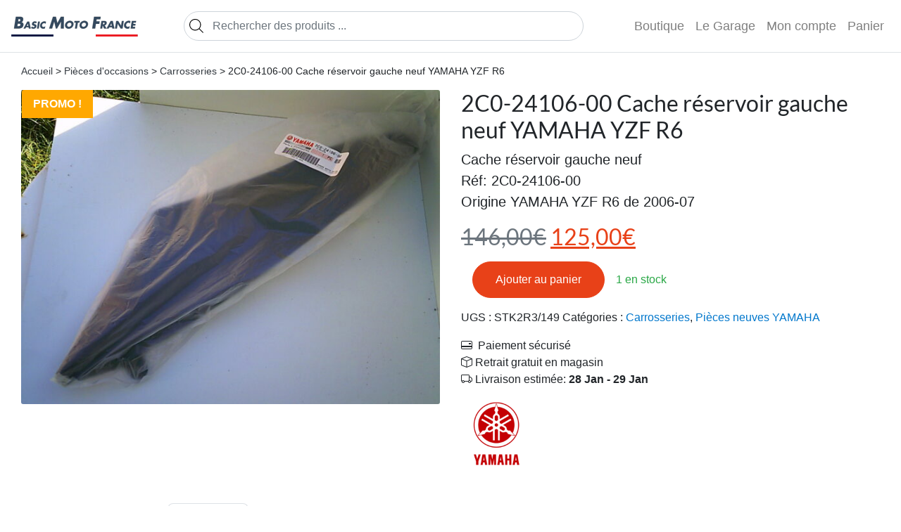

--- FILE ---
content_type: text/html; charset=UTF-8
request_url: https://basicmotofrance.com/produit/2c0-24106-00-cache-reservoir-gauche-neuf-yamaha-yzf-r6/
body_size: 13673
content:
<!DOCTYPE html>
<html lang="fr-FR">

<head>
	<meta charset="UTF-8">
	<meta name="theme-color" content="#fff">
	<meta name="viewport" content="width=device-width, initial-scale=1">
    <link rel="stylesheet" href="https://basicmotofrance.com/wp-content/themes/custom/assets/scss/theme/style.css?v=1">

	<meta name='robots' content='index, follow, max-image-preview:large, max-snippet:-1, max-video-preview:-1' />

	<title>2C0-24106-00 Cache réservoir gauche neuf YAMAHA YZF R6 - Basic Moto France</title>
	<meta name="description" content="Cache réservoir gauche neuf  Réf: 2C0-24106-00  Origine YAMAHA YZF R6 de 2006-07 - Basic Moto France" />
	<link rel="canonical" href="https://basicmotofrance.com/produit/2c0-24106-00-cache-reservoir-gauche-neuf-yamaha-yzf-r6/" />
	<meta property="og:locale" content="fr_FR" />
	<meta property="og:type" content="article" />
	<meta property="og:title" content="2C0-24106-00 Cache réservoir gauche neuf YAMAHA YZF R6 - Basic Moto France" />
	<meta property="og:description" content="Cache réservoir gauche neuf  Réf: 2C0-24106-00  Origine YAMAHA YZF R6 de 2006-07 - Basic Moto France" />
	<meta property="og:url" content="https://basicmotofrance.com/produit/2c0-24106-00-cache-reservoir-gauche-neuf-yamaha-yzf-r6/" />
	<meta property="og:site_name" content="Basic Moto France" />
	<meta property="article:publisher" content="https://www.facebook.com/basicmotofrance/" />
	<meta property="article:modified_time" content="2023-12-03T09:34:54+00:00" />
	<meta property="og:image" content="https://basicmotofrance.com/images/DSCF0619-scaled.jpg" />
	<meta property="og:image:width" content="2560" />
	<meta property="og:image:height" content="1920" />
	<meta property="og:image:type" content="image/jpeg" />
	<meta name="twitter:card" content="summary_large_image" />
	<meta name="twitter:site" content="@BasicMotoF" />
	<meta name="twitter:label1" content="Durée de lecture estimée" />
	<meta name="twitter:data1" content="1 minute" />
	<script type="application/ld+json" class="yoast-schema-graph">{"@context":"https://schema.org","@graph":[{"@type":"WebPage","@id":"https://basicmotofrance.com/produit/2c0-24106-00-cache-reservoir-gauche-neuf-yamaha-yzf-r6/","url":"https://basicmotofrance.com/produit/2c0-24106-00-cache-reservoir-gauche-neuf-yamaha-yzf-r6/","name":"2C0-24106-00 Cache réservoir gauche neuf YAMAHA YZF R6 - Basic Moto France","isPartOf":{"@id":"https://basicmotofrance.com/#website"},"primaryImageOfPage":{"@id":"https://basicmotofrance.com/produit/2c0-24106-00-cache-reservoir-gauche-neuf-yamaha-yzf-r6/#primaryimage"},"image":{"@id":"https://basicmotofrance.com/produit/2c0-24106-00-cache-reservoir-gauche-neuf-yamaha-yzf-r6/#primaryimage"},"thumbnailUrl":"https://basicmotofrance.com/images/DSCF0619-scaled.jpg","datePublished":"2023-11-27T15:36:19+00:00","dateModified":"2023-12-03T09:34:54+00:00","description":"Cache réservoir gauche neuf Réf: 2C0-24106-00 Origine YAMAHA YZF R6 de 2006-07 - Basic Moto France","breadcrumb":{"@id":"https://basicmotofrance.com/produit/2c0-24106-00-cache-reservoir-gauche-neuf-yamaha-yzf-r6/#breadcrumb"},"inLanguage":"fr-FR","potentialAction":[{"@type":"ReadAction","target":["https://basicmotofrance.com/produit/2c0-24106-00-cache-reservoir-gauche-neuf-yamaha-yzf-r6/"]}]},{"@type":"ImageObject","inLanguage":"fr-FR","@id":"https://basicmotofrance.com/produit/2c0-24106-00-cache-reservoir-gauche-neuf-yamaha-yzf-r6/#primaryimage","url":"https://basicmotofrance.com/images/DSCF0619-scaled.jpg","contentUrl":"https://basicmotofrance.com/images/DSCF0619-scaled.jpg","width":2560,"height":1920,"caption":"Digital Camera"},{"@type":"BreadcrumbList","@id":"https://basicmotofrance.com/produit/2c0-24106-00-cache-reservoir-gauche-neuf-yamaha-yzf-r6/#breadcrumb","itemListElement":[{"@type":"ListItem","position":1,"name":"Accueil","item":"https://basicmotofrance.com/"},{"@type":"ListItem","position":2,"name":"Boutique","item":"https://basicmotofrance.com/boutique/"},{"@type":"ListItem","position":3,"name":"2C0-24106-00 Cache réservoir gauche neuf YAMAHA YZF R6"}]},{"@type":"WebSite","@id":"https://basicmotofrance.com/#website","url":"https://basicmotofrance.com/","name":"Basic Moto France","description":"","publisher":{"@id":"https://basicmotofrance.com/#organization"},"potentialAction":[{"@type":"SearchAction","target":{"@type":"EntryPoint","urlTemplate":"https://basicmotofrance.com/?s={search_term_string}"},"query-input":{"@type":"PropertyValueSpecification","valueRequired":true,"valueName":"search_term_string"}}],"inLanguage":"fr-FR"},{"@type":"Organization","@id":"https://basicmotofrance.com/#organization","name":"Basic Moto France","url":"https://basicmotofrance.com/","logo":{"@type":"ImageObject","inLanguage":"fr-FR","@id":"https://basicmotofrance.com/#/schema/logo/image/","url":"https://basicmotofrance.com/images/favicon.png","contentUrl":"https://basicmotofrance.com/images/favicon.png","width":558,"height":558,"caption":"Basic Moto France"},"image":{"@id":"https://basicmotofrance.com/#/schema/logo/image/"},"sameAs":["https://www.facebook.com/basicmotofrance/","https://x.com/BasicMotoF","https://www.instagram.com/basicmotofrance/"]}]}</script>


<style id='wp-img-auto-sizes-contain-inline-css'>
img:is([sizes=auto i],[sizes^="auto," i]){contain-intrinsic-size:3000px 1500px}
/*# sourceURL=wp-img-auto-sizes-contain-inline-css */
</style>
<link rel='stylesheet' id='photoswipe-css' href='https://basicmotofrance.com/wp-content/plugins/woocommerce/assets/css/photoswipe/photoswipe.min.css?ver=10.4.3' media='all' />
<link rel='stylesheet' id='photoswipe-default-skin-css' href='https://basicmotofrance.com/wp-content/plugins/woocommerce/assets/css/photoswipe/default-skin/default-skin.min.css?ver=10.4.3' media='all' />
<script src="https://basicmotofrance.com/wp-includes/js/jquery/jquery.min.js?ver=3.7.1" id="jquery-core-js"></script>
<script src="https://basicmotofrance.com/wp-content/plugins/woocommerce/assets/js/flexslider/jquery.flexslider.min.js?ver=2.7.2-wc.10.4.3" id="wc-flexslider-js" defer data-wp-strategy="defer"></script>
<script src="https://basicmotofrance.com/wp-content/plugins/woocommerce/assets/js/photoswipe/photoswipe.min.js?ver=4.1.1-wc.10.4.3" id="wc-photoswipe-js" defer data-wp-strategy="defer"></script>
<script src="https://basicmotofrance.com/wp-content/plugins/woocommerce/assets/js/photoswipe/photoswipe-ui-default.min.js?ver=4.1.1-wc.10.4.3" id="wc-photoswipe-ui-default-js" defer data-wp-strategy="defer"></script>
<script id="wc-single-product-js-extra">
var wc_single_product_params = {"i18n_required_rating_text":"Veuillez s\u00e9lectionner une note","i18n_rating_options":["1\u00a0\u00e9toile sur 5","2\u00a0\u00e9toiles sur 5","3\u00a0\u00e9toiles sur 5","4\u00a0\u00e9toiles sur 5","5\u00a0\u00e9toiles sur 5"],"i18n_product_gallery_trigger_text":"Voir la galerie d\u2019images en plein \u00e9cran","review_rating_required":"yes","flexslider":{"rtl":false,"animation":"slide","smoothHeight":true,"directionNav":false,"controlNav":"thumbnails","slideshow":false,"animationSpeed":500,"animationLoop":false,"allowOneSlide":false},"zoom_enabled":"","zoom_options":[],"photoswipe_enabled":"1","photoswipe_options":{"shareEl":false,"closeOnScroll":false,"history":false,"hideAnimationDuration":0,"showAnimationDuration":0},"flexslider_enabled":"1"};
//# sourceURL=wc-single-product-js-extra
</script>
<script src="https://basicmotofrance.com/wp-content/plugins/woocommerce/assets/js/frontend/single-product.min.js?ver=10.4.3" id="wc-single-product-js" defer data-wp-strategy="defer"></script>
<script src="https://basicmotofrance.com/wp-content/plugins/woocommerce/assets/js/jquery-blockui/jquery.blockUI.min.js?ver=2.7.0-wc.10.4.3" id="wc-jquery-blockui-js" defer data-wp-strategy="defer"></script>
<script src="https://basicmotofrance.com/wp-content/plugins/woocommerce/assets/js/js-cookie/js.cookie.min.js?ver=2.1.4-wc.10.4.3" id="wc-js-cookie-js" defer data-wp-strategy="defer"></script>
<script id="woocommerce-js-extra">
var woocommerce_params = {"ajax_url":"/wp-admin/admin-ajax.php","wc_ajax_url":"/?wc-ajax=%%endpoint%%","i18n_password_show":"Afficher le mot de passe","i18n_password_hide":"Masquer le mot de passe"};
//# sourceURL=woocommerce-js-extra
</script>
<script src="https://basicmotofrance.com/wp-content/plugins/woocommerce/assets/js/frontend/woocommerce.min.js?ver=10.4.3" id="woocommerce-js" defer data-wp-strategy="defer"></script>
		<style>
			.dgwt-wcas-ico-magnifier,.dgwt-wcas-ico-magnifier-handler{max-width:20px}.dgwt-wcas-search-wrapp{max-width:600px}		</style>
			<noscript><style>.woocommerce-product-gallery{ opacity: 1 !important; }</style></noscript>
	<link rel="icon" href="https://basicmotofrance.com/images/cropped-favicon-32x32.png" sizes="32x32" />
<link rel="icon" href="https://basicmotofrance.com/images/cropped-favicon-192x192.png" sizes="192x192" />
<link rel="apple-touch-icon" href="https://basicmotofrance.com/images/cropped-favicon-180x180.png" />
<meta name="msapplication-TileImage" content="https://basicmotofrance.com/images/cropped-favicon-270x270.png" />
		<script src="https://basicmotofrance.com/wp-content/themes/custom/assets/js/bootstrap.min.js"></script>
	<script>
		var _paq = window._paq = window._paq || [];
		/* tracker methods like "setCustomDimension" should be called before "trackPageView" */
		_paq.push(['trackPageView']);
		_paq.push(['enableLinkTracking']);
		(function() {
			var u="https://stat.basicmotofrance.com/";
			_paq.push(['setTrackerUrl', u+'matomo.php']);
			_paq.push(['setSiteId', '1']);
			var d=document, g=d.createElement('script'), s=d.getElementsByTagName('script')[0];
			g.async=true; g.src=u+'matomo.js'; s.parentNode.insertBefore(g,s);
		})();
	</script>
	
<link rel='stylesheet' id='wc-blocks-style-css' href='https://basicmotofrance.com/wp-content/plugins/woocommerce/assets/client/blocks/wc-blocks.css?ver=wc-10.4.3' media='all' />
<style id='global-styles-inline-css'>
:root{--wp--preset--aspect-ratio--square: 1;--wp--preset--aspect-ratio--4-3: 4/3;--wp--preset--aspect-ratio--3-4: 3/4;--wp--preset--aspect-ratio--3-2: 3/2;--wp--preset--aspect-ratio--2-3: 2/3;--wp--preset--aspect-ratio--16-9: 16/9;--wp--preset--aspect-ratio--9-16: 9/16;--wp--preset--color--black: #000000;--wp--preset--color--cyan-bluish-gray: #abb8c3;--wp--preset--color--white: #ffffff;--wp--preset--color--pale-pink: #f78da7;--wp--preset--color--vivid-red: #cf2e2e;--wp--preset--color--luminous-vivid-orange: #ff6900;--wp--preset--color--luminous-vivid-amber: #fcb900;--wp--preset--color--light-green-cyan: #7bdcb5;--wp--preset--color--vivid-green-cyan: #00d084;--wp--preset--color--pale-cyan-blue: #8ed1fc;--wp--preset--color--vivid-cyan-blue: #0693e3;--wp--preset--color--vivid-purple: #9b51e0;--wp--preset--gradient--vivid-cyan-blue-to-vivid-purple: linear-gradient(135deg,rgb(6,147,227) 0%,rgb(155,81,224) 100%);--wp--preset--gradient--light-green-cyan-to-vivid-green-cyan: linear-gradient(135deg,rgb(122,220,180) 0%,rgb(0,208,130) 100%);--wp--preset--gradient--luminous-vivid-amber-to-luminous-vivid-orange: linear-gradient(135deg,rgb(252,185,0) 0%,rgb(255,105,0) 100%);--wp--preset--gradient--luminous-vivid-orange-to-vivid-red: linear-gradient(135deg,rgb(255,105,0) 0%,rgb(207,46,46) 100%);--wp--preset--gradient--very-light-gray-to-cyan-bluish-gray: linear-gradient(135deg,rgb(238,238,238) 0%,rgb(169,184,195) 100%);--wp--preset--gradient--cool-to-warm-spectrum: linear-gradient(135deg,rgb(74,234,220) 0%,rgb(151,120,209) 20%,rgb(207,42,186) 40%,rgb(238,44,130) 60%,rgb(251,105,98) 80%,rgb(254,248,76) 100%);--wp--preset--gradient--blush-light-purple: linear-gradient(135deg,rgb(255,206,236) 0%,rgb(152,150,240) 100%);--wp--preset--gradient--blush-bordeaux: linear-gradient(135deg,rgb(254,205,165) 0%,rgb(254,45,45) 50%,rgb(107,0,62) 100%);--wp--preset--gradient--luminous-dusk: linear-gradient(135deg,rgb(255,203,112) 0%,rgb(199,81,192) 50%,rgb(65,88,208) 100%);--wp--preset--gradient--pale-ocean: linear-gradient(135deg,rgb(255,245,203) 0%,rgb(182,227,212) 50%,rgb(51,167,181) 100%);--wp--preset--gradient--electric-grass: linear-gradient(135deg,rgb(202,248,128) 0%,rgb(113,206,126) 100%);--wp--preset--gradient--midnight: linear-gradient(135deg,rgb(2,3,129) 0%,rgb(40,116,252) 100%);--wp--preset--font-size--small: 13px;--wp--preset--font-size--medium: 20px;--wp--preset--font-size--large: 36px;--wp--preset--font-size--x-large: 42px;--wp--preset--spacing--20: 0.44rem;--wp--preset--spacing--30: 0.67rem;--wp--preset--spacing--40: 1rem;--wp--preset--spacing--50: 1.5rem;--wp--preset--spacing--60: 2.25rem;--wp--preset--spacing--70: 3.38rem;--wp--preset--spacing--80: 5.06rem;--wp--preset--shadow--natural: 6px 6px 9px rgba(0, 0, 0, 0.2);--wp--preset--shadow--deep: 12px 12px 50px rgba(0, 0, 0, 0.4);--wp--preset--shadow--sharp: 6px 6px 0px rgba(0, 0, 0, 0.2);--wp--preset--shadow--outlined: 6px 6px 0px -3px rgb(255, 255, 255), 6px 6px rgb(0, 0, 0);--wp--preset--shadow--crisp: 6px 6px 0px rgb(0, 0, 0);}:where(.is-layout-flex){gap: 0.5em;}:where(.is-layout-grid){gap: 0.5em;}body .is-layout-flex{display: flex;}.is-layout-flex{flex-wrap: wrap;align-items: center;}.is-layout-flex > :is(*, div){margin: 0;}body .is-layout-grid{display: grid;}.is-layout-grid > :is(*, div){margin: 0;}:where(.wp-block-columns.is-layout-flex){gap: 2em;}:where(.wp-block-columns.is-layout-grid){gap: 2em;}:where(.wp-block-post-template.is-layout-flex){gap: 1.25em;}:where(.wp-block-post-template.is-layout-grid){gap: 1.25em;}.has-black-color{color: var(--wp--preset--color--black) !important;}.has-cyan-bluish-gray-color{color: var(--wp--preset--color--cyan-bluish-gray) !important;}.has-white-color{color: var(--wp--preset--color--white) !important;}.has-pale-pink-color{color: var(--wp--preset--color--pale-pink) !important;}.has-vivid-red-color{color: var(--wp--preset--color--vivid-red) !important;}.has-luminous-vivid-orange-color{color: var(--wp--preset--color--luminous-vivid-orange) !important;}.has-luminous-vivid-amber-color{color: var(--wp--preset--color--luminous-vivid-amber) !important;}.has-light-green-cyan-color{color: var(--wp--preset--color--light-green-cyan) !important;}.has-vivid-green-cyan-color{color: var(--wp--preset--color--vivid-green-cyan) !important;}.has-pale-cyan-blue-color{color: var(--wp--preset--color--pale-cyan-blue) !important;}.has-vivid-cyan-blue-color{color: var(--wp--preset--color--vivid-cyan-blue) !important;}.has-vivid-purple-color{color: var(--wp--preset--color--vivid-purple) !important;}.has-black-background-color{background-color: var(--wp--preset--color--black) !important;}.has-cyan-bluish-gray-background-color{background-color: var(--wp--preset--color--cyan-bluish-gray) !important;}.has-white-background-color{background-color: var(--wp--preset--color--white) !important;}.has-pale-pink-background-color{background-color: var(--wp--preset--color--pale-pink) !important;}.has-vivid-red-background-color{background-color: var(--wp--preset--color--vivid-red) !important;}.has-luminous-vivid-orange-background-color{background-color: var(--wp--preset--color--luminous-vivid-orange) !important;}.has-luminous-vivid-amber-background-color{background-color: var(--wp--preset--color--luminous-vivid-amber) !important;}.has-light-green-cyan-background-color{background-color: var(--wp--preset--color--light-green-cyan) !important;}.has-vivid-green-cyan-background-color{background-color: var(--wp--preset--color--vivid-green-cyan) !important;}.has-pale-cyan-blue-background-color{background-color: var(--wp--preset--color--pale-cyan-blue) !important;}.has-vivid-cyan-blue-background-color{background-color: var(--wp--preset--color--vivid-cyan-blue) !important;}.has-vivid-purple-background-color{background-color: var(--wp--preset--color--vivid-purple) !important;}.has-black-border-color{border-color: var(--wp--preset--color--black) !important;}.has-cyan-bluish-gray-border-color{border-color: var(--wp--preset--color--cyan-bluish-gray) !important;}.has-white-border-color{border-color: var(--wp--preset--color--white) !important;}.has-pale-pink-border-color{border-color: var(--wp--preset--color--pale-pink) !important;}.has-vivid-red-border-color{border-color: var(--wp--preset--color--vivid-red) !important;}.has-luminous-vivid-orange-border-color{border-color: var(--wp--preset--color--luminous-vivid-orange) !important;}.has-luminous-vivid-amber-border-color{border-color: var(--wp--preset--color--luminous-vivid-amber) !important;}.has-light-green-cyan-border-color{border-color: var(--wp--preset--color--light-green-cyan) !important;}.has-vivid-green-cyan-border-color{border-color: var(--wp--preset--color--vivid-green-cyan) !important;}.has-pale-cyan-blue-border-color{border-color: var(--wp--preset--color--pale-cyan-blue) !important;}.has-vivid-cyan-blue-border-color{border-color: var(--wp--preset--color--vivid-cyan-blue) !important;}.has-vivid-purple-border-color{border-color: var(--wp--preset--color--vivid-purple) !important;}.has-vivid-cyan-blue-to-vivid-purple-gradient-background{background: var(--wp--preset--gradient--vivid-cyan-blue-to-vivid-purple) !important;}.has-light-green-cyan-to-vivid-green-cyan-gradient-background{background: var(--wp--preset--gradient--light-green-cyan-to-vivid-green-cyan) !important;}.has-luminous-vivid-amber-to-luminous-vivid-orange-gradient-background{background: var(--wp--preset--gradient--luminous-vivid-amber-to-luminous-vivid-orange) !important;}.has-luminous-vivid-orange-to-vivid-red-gradient-background{background: var(--wp--preset--gradient--luminous-vivid-orange-to-vivid-red) !important;}.has-very-light-gray-to-cyan-bluish-gray-gradient-background{background: var(--wp--preset--gradient--very-light-gray-to-cyan-bluish-gray) !important;}.has-cool-to-warm-spectrum-gradient-background{background: var(--wp--preset--gradient--cool-to-warm-spectrum) !important;}.has-blush-light-purple-gradient-background{background: var(--wp--preset--gradient--blush-light-purple) !important;}.has-blush-bordeaux-gradient-background{background: var(--wp--preset--gradient--blush-bordeaux) !important;}.has-luminous-dusk-gradient-background{background: var(--wp--preset--gradient--luminous-dusk) !important;}.has-pale-ocean-gradient-background{background: var(--wp--preset--gradient--pale-ocean) !important;}.has-electric-grass-gradient-background{background: var(--wp--preset--gradient--electric-grass) !important;}.has-midnight-gradient-background{background: var(--wp--preset--gradient--midnight) !important;}.has-small-font-size{font-size: var(--wp--preset--font-size--small) !important;}.has-medium-font-size{font-size: var(--wp--preset--font-size--medium) !important;}.has-large-font-size{font-size: var(--wp--preset--font-size--large) !important;}.has-x-large-font-size{font-size: var(--wp--preset--font-size--x-large) !important;}
/*# sourceURL=global-styles-inline-css */
</style>
</head>
<body>
	
<nav id="main-nav">
    <a href="/">
        <img src="https://basicmotofrance.com/images/logo.png"
            height="30" alt="home">
    </a>
    <button class="navbar-toggler" type="button" data-toggle="collapse" data-target="#navbarNav"
        aria-controls="navbarNav" aria-expanded="false" aria-label="Toggle navigation">
        <span class="navbar-toggler-icon"></span>
    </button>
    <div id="navbarNav" class="collapse navbar-collapse">
        <ul id="menu-primary" class="navbar-nav w-100 navbar-expand-lg">
            <li id="main-search" class="nav-item" style="width: 100%;">
                <div  class="dgwt-wcas-search-wrapp dgwt-wcas-no-submit woocommerce dgwt-wcas-style-solaris js-dgwt-wcas-layout-classic dgwt-wcas-layout-classic js-dgwt-wcas-mobile-overlay-disabled">
		<form class="dgwt-wcas-search-form" role="search" action="https://basicmotofrance.com/" method="get">
		<div class="dgwt-wcas-sf-wrapp">
							<svg
					class="dgwt-wcas-ico-magnifier" xmlns="http://www.w3.org/2000/svg"
					xmlns:xlink="http://www.w3.org/1999/xlink" x="0px" y="0px"
					viewBox="0 0 51.539 51.361" xml:space="preserve">
					<path 						d="M51.539,49.356L37.247,35.065c3.273-3.74,5.272-8.623,5.272-13.983c0-11.742-9.518-21.26-21.26-21.26 S0,9.339,0,21.082s9.518,21.26,21.26,21.26c5.361,0,10.244-1.999,13.983-5.272l14.292,14.292L51.539,49.356z M2.835,21.082 c0-10.176,8.249-18.425,18.425-18.425s18.425,8.249,18.425,18.425S31.436,39.507,21.26,39.507S2.835,31.258,2.835,21.082z"/>
				</svg>
							<label class="screen-reader-text"
				for="dgwt-wcas-search-input-1">
				Recherche de produits			</label>

			<input
				id="dgwt-wcas-search-input-1"
				type="search"
				class="dgwt-wcas-search-input"
				name="s"
				value=""
				placeholder="Rechercher des produits ..."
				autocomplete="off"
							/>
			<div class="dgwt-wcas-preloader"></div>

			<div class="dgwt-wcas-voice-search"></div>

			
			<input type="hidden" name="post_type" value="product"/>
			<input type="hidden" name="dgwt_wcas" value="1"/>

			
					</div>
	</form>
</div>
            </li>
            <li class="nav-item">
                <a title="Boutique"
                    href="https://basicmotofrance.com/boutique"
                    class="nav-link">Boutique</a>
            </li>
            <li class="nav-item">
                <a title="Le Garage"
                    href="https://basicmotofrance.com/le-garage"
                    class="nav-link">Le Garage</a>
            </li>
            <li class="nav-item">
                <a title="Mon compte"
                    href="https://basicmotofrance.com/mon-compte"
                    class="nav-link">Mon compte</a>
            </li>
            <li class="nav-item">
                <a class="nav-link"
                    href="https://basicmotofrance.com/panier/"
                    title="View your shopping cart">
                    Panier                </a>
            </li>
        </ul>
    </div>
</nav>
	

			<main class="container-fluid single-product">
			<div class="py-3 col-12">
				<nav class="woocommerce-breadcrumb" aria-label="Breadcrumb"><a href="https://basicmotofrance.com/boutique">Accueil</a> &gt; <a href="https://basicmotofrance.com/categorie/occasions/">Pièces d&#039;occasions</a> &gt; <a href="https://basicmotofrance.com/categorie/occasions/carrosseries/">Carrosseries</a> &gt; 2C0-24106-00 Cache réservoir gauche neuf YAMAHA YZF R6</nav>			</div>
			<div class="woocommerce-notices-wrapper"></div><div id="product-23622" class="product type-product post-23622 status-publish first instock product_cat-carrosseries product_cat-pieces-neuves-yamaha has-post-thumbnail sale shipping-taxable purchasable product-type-simple">

	
	<span class="onsale">Promo !</span>
	<div class="woocommerce-product-gallery woocommerce-product-gallery--with-images woocommerce-product-gallery--columns-4 images" data-columns="4" style="opacity: 0; transition: opacity .25s ease-in-out;">
	<div class="woocommerce-product-gallery__wrapper">
		<div data-thumb="https://basicmotofrance.com/images/DSCF0619-100x100.jpg" data-thumb-alt="2C0-24106-00 Cache réservoir gauche neuf YAMAHA YZF R6" data-thumb-srcset="https://basicmotofrance.com/images//DSCF0619-100x100.jpg 100w, https://basicmotofrance.com/images//DSCF0619-150x150.jpg 150w, https://basicmotofrance.com/images//DSCF0619-300x300.jpg 300w"  data-thumb-sizes="(max-width: 100px) 100vw, 100px" class="woocommerce-product-gallery__image"><a href="https://basicmotofrance.com/images/DSCF0619-scaled.jpg"><img width="650" height="488" src="https://basicmotofrance.com/images/DSCF0619-650x488.jpg" class="wp-post-image" alt="2C0-24106-00 Cache réservoir gauche neuf YAMAHA YZF R6" data-caption="Digital Camera" data-src="https://basicmotofrance.com/images/DSCF0619-scaled.jpg" data-large_image="https://basicmotofrance.com/images/DSCF0619-scaled.jpg" data-large_image_width="2560" data-large_image_height="1920" decoding="async" fetchpriority="high" srcset="https://basicmotofrance.com/images//DSCF0619-650x488.jpg 650w, https://basicmotofrance.com/images//DSCF0619-300x225.jpg 300w, https://basicmotofrance.com/images//DSCF0619-1024x768.jpg 1024w, https://basicmotofrance.com/images//DSCF0619-768x576.jpg 768w, https://basicmotofrance.com/images//DSCF0619-1536x1152.jpg 1536w, https://basicmotofrance.com/images//DSCF0619-2048x1536.jpg 2048w, https://basicmotofrance.com/images//DSCF0619-64x48.jpg 64w" sizes="(max-width: 650px) 100vw, 650px" title="2C0-24106-00 Cache réservoir gauche neuf YAMAHA YZF R6" /></a></div>	</div>
</div>

	<div class="summary entry-summary">
		<h1 class="product_title entry-title">2C0-24106-00 Cache réservoir gauche neuf YAMAHA YZF R6</h1><p class="price"><del aria-hidden="true"><span class="woocommerce-Price-amount amount"><bdi>146,00<span class="woocommerce-Price-currencySymbol">&euro;</span></bdi></span></del> <span class="screen-reader-text">Le prix initial était : 146,00&euro;.</span><ins aria-hidden="true"><span class="woocommerce-Price-amount amount"><bdi>125,00<span class="woocommerce-Price-currencySymbol">&euro;</span></bdi></span></ins><span class="screen-reader-text">Le prix actuel est : 125,00&euro;.</span></p>
<div class="woocommerce-product-details__short-description">
	<p>Cache réservoir gauche neuf</p>
<p>Réf: 2C0-24106-00</p>
<p>Origine YAMAHA YZF R6 de 2006-07</p>
</div>
<p class="stock in-stock">1 en stock</p>

	
	<form class="cart" action="https://basicmotofrance.com/produit/2c0-24106-00-cache-reservoir-gauche-neuf-yamaha-yzf-r6/" method="post" enctype='multipart/form-data'>
		
		<div class="quantity">
		<label class="screen-reader-text" for="quantity_6971e45754604">quantité de 2C0-24106-00 Cache réservoir gauche neuf YAMAHA YZF R6</label>
	<input
		type="hidden"
				id="quantity_6971e45754604"
		class="input-text qty text"
		name="quantity"
		value="1"
		aria-label="Quantité de produits"
				min="1"
					max="1"
							step="1"
			placeholder=""
			inputmode="numeric"
			autocomplete="off"
			/>
	</div>

		<button type="submit" name="add-to-cart" value="23622" class="single_add_to_cart_button button alt">Ajouter au panier</button>

			</form>

	
<div class="product_meta">

	
	
		<span class="sku_wrapper">UGS : <span class="sku">STK2R3/149</span></span>

	
	<span class="posted_in">Catégories : <a href="https://basicmotofrance.com/categorie/occasions/carrosseries/" rel="tag">Carrosseries</a>, <a href="https://basicmotofrance.com/categorie/pieces-neuves-yamaha/" rel="tag">Pièces neuves YAMAHA</a></span>
	
	
</div>
<div class="advantages-info">
			<p>
              <span class="icon baseline">
                 <svg xmlns="http://www.w3.org/2000/svg" viewBox="0 0 16 16">
                 	<path d="M11 5.5a.5.5 0 0 1 .5-.5h2a.5.5 0 0 1 .5.5v1a.5.5 0 0 1-.5.5h-2a.5.5 0 0 1-.5-.5v-1z"/>
                    <path d="M2 2a2 2 0 0 0-2 2v8a2 2 0 0 0 2 2h12a2 2 0 0 0 2-2V4a2 2 0 0 0-2-2H2zm13 2v5H1V4a1 1 0 0 1 1-1h12a1 1 0 0 1 1 1zm-1 9H2a1 1 0 0 1-1-1v-1h14v1a1 1 0 0 1-1 1z"/>
                 </svg>
              </span>
              Paiement sécurisé
            </p>
			<p>
              <span class="icon baseline">
                <svg xmlns="http://www.w3.org/2000/svg" class="bi" viewBox="0 0 16 16">
                  <path d="M8.186 1.113a.5.5 0 0 0-.372 0L1.846 3.5 8 5.961 14.154 3.5 8.186 1.113zM15 4.239l-6.5 2.6v7.922l6.5-2.6V4.24zM7.5 14.762V6.838L1 4.239v7.923l6.5 2.6zM7.443.184a1.5 1.5 0 0 1 1.114 0l7.129 2.852A.5.5 0 0 1 16 3.5v8.662a1 1 0 0 1-.629.928l-7.185 2.874a.5.5 0 0 1-.372 0L.63 13.09a1 1 0 0 1-.63-.928V3.5a.5.5 0 0 1 .314-.464L7.443.184z"/>
                </svg>
              </span>Retrait gratuit en magasin
            </p>
			<p>
              <span class="icon baseline">
                <svg xmlns="http://www.w3.org/2000/svg" class="bi" viewBox="0 0 16 16">
                  <path d="M0 3.5A1.5 1.5 0 0 1 1.5 2h9A1.5 1.5 0 0 1 12 3.5V5h1.02a1.5 1.5 0 0 1 1.17.563l1.481 1.85a1.5 1.5 0 0 1 .329.938V10.5a1.5 1.5 0 0 1-1.5 1.5H14a2 2 0 1 1-4 0H5a2 2 0 1 1-3.998-.085A1.5 1.5 0 0 1 0 10.5v-7zm1.294 7.456A1.999 1.999 0 0 1 4.732 11h5.536a2.01 2.01 0 0 1 .732-.732V3.5a.5.5 0 0 0-.5-.5h-9a.5.5 0 0 0-.5.5v7a.5.5 0 0 0 .294.456zM12 10a2 2 0 0 1 1.732 1h.768a.5.5 0 0 0 .5-.5V8.35a.5.5 0 0 0-.11-.312l-1.48-1.85A.5.5 0 0 0 13.02 6H12v4zm-9 1a1 1 0 1 0 0 2 1 1 0 0 0 0-2zm9 0a1 1 0 1 0 0 2 1 1 0 0 0 0-2z"/>
                </svg>
            </span>Livraison estimée: <b>28 Jan - 29 Jan</b></p>
		</div><div class="pwb-single-product-brands pwb-clearfix"><a href="https://basicmotofrance.com/marques/yamaha/" title="Yamaha"><img width="150" height="150" src="https://basicmotofrance.com/images/yamaha-logo.png" class="attachment-thumbnail size-thumbnail" alt="2C0-24106-00 Cache réservoir gauche neuf YAMAHA YZF R6" decoding="async" srcset="https://basicmotofrance.com/images/yamaha-logo.png 1600w, https://basicmotofrance.com/images/yamaha-logo-300x300.png 300w, https://basicmotofrance.com/images/yamaha-logo-100x100.png 100w, https://basicmotofrance.com/images/yamaha-logo-650x650.png 650w, https://basicmotofrance.com/images/yamaha-logo-64x64.png 64w" sizes="(max-width: 150px) 100vw, 150px" title="2C0-24106-00 Cache réservoir gauche neuf YAMAHA YZF R6" /></a></div>	</div>

	
	<div class="woocommerce-tabs wc-tabs-wrapper">
		<ul class="tabs wc-tabs" role="tablist">
							<li role="presentation" class="description_tab" id="tab-title-description">
					<a href="#tab-description" role="tab" aria-controls="tab-description">
						Description					</a>
				</li>
							<li role="presentation" class="additional_information_tab" id="tab-title-additional_information">
					<a href="#tab-additional_information" role="tab" aria-controls="tab-additional_information">
						Informations complémentaires					</a>
				</li>
					</ul>
					<div class="woocommerce-Tabs-panel woocommerce-Tabs-panel--description panel entry-content wc-tab" id="tab-description" role="tabpanel" aria-labelledby="tab-title-description">
				

<p>Cache réservoir gauche neuf</p>
<p>Réf: 2C0-24106-00</p>
<p>Origine YAMAHA YZF R6 de 2006-07</p>
			</div>
					<div class="woocommerce-Tabs-panel woocommerce-Tabs-panel--additional_information panel entry-content wc-tab" id="tab-additional_information" role="tabpanel" aria-labelledby="tab-title-additional_information">
				

<table class="woocommerce-product-attributes shop_attributes" aria-label="Détails du produit">
			<tr class="woocommerce-product-attributes-item woocommerce-product-attributes-item--weight">
			<th class="woocommerce-product-attributes-item__label" scope="row">Poids</th>
			<td class="woocommerce-product-attributes-item__value">1 kg</td>
		</tr>
	</table>
			</div>
		
			</div>


	<section class="related products">

					<h2>Produits similaires</h2>
				<ul class="products columns-4">

			
					<li class="product type-product post-21485 status-publish first instock product_cat-carrosseries product_cat-occasions has-post-thumbnail shipping-taxable purchasable product-type-simple">
	<a href="https://basicmotofrance.com/produit/cache-lateral-gauche-doccasion-kawasaki-400-ltd/" class="woocommerce-LoopProduct-link">
        <div class="product-card"><img width="300" height="300" src="https://basicmotofrance.com/images/DSCF0415-300x300.jpg" class="attachment-woocommerce_thumbnail size-woocommerce_thumbnail" alt="Cache latéral gauche d&#039;occasion KAWASAKI 400 LTD" decoding="async" loading="lazy" srcset="https://basicmotofrance.com/images/DSCF0415-300x300.jpg 300w, https://basicmotofrance.com/images/DSCF0415-150x150.jpg 150w, https://basicmotofrance.com/images/DSCF0415-100x100.jpg 100w" sizes="auto, (max-width: 300px) 100vw, 300px" title="Cache latéral gauche d&#039;occasion KAWASAKI 400 LTD" /><h2 class="woocommerce-loop-product__title">Cache latéral gauche d&rsquo;occasion KAWASAKI 400 LTD</h2>
	<span class="price"><span class="woocommerce-Price-amount amount"><bdi>35,00<span class="woocommerce-Price-currencySymbol">&euro;</span></bdi></span></span>
</div></a></li>

			
					<li class="product type-product post-21259 status-publish instock product_cat-carrosseries product_cat-pieces-neuves-ktm has-post-thumbnail sale shipping-taxable purchasable product-type-simple">
	<a href="https://basicmotofrance.com/produit/cache-lateral-droit-neuf-ktm-790-adventure/" class="woocommerce-LoopProduct-link">
        <div class="product-card">
	<span class="onsale">Promo !</span>
	<img width="300" height="300" src="https://basicmotofrance.com/images/DSCF0117-300x300.jpg" class="attachment-woocommerce_thumbnail size-woocommerce_thumbnail" alt="63508042000C1 Cache latéral droit neuf KTM 790 ADVENTURE" decoding="async" loading="lazy" srcset="https://basicmotofrance.com/images/DSCF0117-300x300.jpg 300w, https://basicmotofrance.com/images/DSCF0117-100x100.jpg 100w" sizes="auto, (max-width: 300px) 100vw, 300px" title="63508042000C1 Cache latéral droit neuf KTM 790 ADVENTURE" /><h2 class="woocommerce-loop-product__title">63508042000C1 Cache latéral droit neuf KTM 790 ADVENTURE</h2>
	<span class="price"><del aria-hidden="true"><span class="woocommerce-Price-amount amount"><bdi>89,00<span class="woocommerce-Price-currencySymbol">&euro;</span></bdi></span></del> <span class="screen-reader-text">Le prix initial était : 89,00&euro;.</span><ins aria-hidden="true"><span class="woocommerce-Price-amount amount"><bdi>65,00<span class="woocommerce-Price-currencySymbol">&euro;</span></bdi></span></ins><span class="screen-reader-text">Le prix actuel est : 65,00&euro;.</span></span>
</div></a></li>

			
					<li class="product type-product post-21381 status-publish instock product_cat-carrosseries product_cat-occasions has-post-thumbnail shipping-taxable purchasable product-type-simple">
	<a href="https://basicmotofrance.com/produit/face-avant-doccasion-yamaha-400-x-max/" class="woocommerce-LoopProduct-link">
        <div class="product-card"><img width="300" height="300" src="https://basicmotofrance.com/images/DSCF0447-2-300x300.jpg" class="attachment-woocommerce_thumbnail size-woocommerce_thumbnail" alt="1SDF836K0000 Face avant d&#039;occasion YAMAHA 400 X-MAX // 125 X-MAX" decoding="async" loading="lazy" srcset="https://basicmotofrance.com/images/DSCF0447-2-300x300.jpg 300w, https://basicmotofrance.com/images/DSCF0447-2-150x150.jpg 150w, https://basicmotofrance.com/images/DSCF0447-2-100x100.jpg 100w" sizes="auto, (max-width: 300px) 100vw, 300px" title="1SDF836K0000 Face avant d&#039;occasion YAMAHA 400 X-MAX // 125 X-MAX" /><h2 class="woocommerce-loop-product__title">1SDF836K0000 Face avant d&rsquo;occasion YAMAHA 400 X-MAX // 125 X-MAX</h2>
	<span class="price"><span class="woocommerce-Price-amount amount"><bdi>35,00<span class="woocommerce-Price-currencySymbol">&euro;</span></bdi></span></span>
</div></a></li>

			
					<li class="product type-product post-21451 status-publish last instock product_cat-carrosseries product_cat-occasions has-post-thumbnail shipping-taxable purchasable product-type-simple">
	<a href="https://basicmotofrance.com/produit/coque-arriere-doccasion-kawasaki-z400/" class="woocommerce-LoopProduct-link">
        <div class="product-card"><img width="300" height="300" src="https://basicmotofrance.com/images/DSCF0383-300x300.jpg" class="attachment-woocommerce_thumbnail size-woocommerce_thumbnail" alt="Coque arrière d&#039;occasion KAWASAKI Z400" decoding="async" loading="lazy" srcset="https://basicmotofrance.com/images/DSCF0383-300x300.jpg 300w, https://basicmotofrance.com/images/DSCF0383-150x150.jpg 150w, https://basicmotofrance.com/images/DSCF0383-100x100.jpg 100w" sizes="auto, (max-width: 300px) 100vw, 300px" title="Coque arrière d&#039;occasion KAWASAKI Z400" /><h2 class="woocommerce-loop-product__title">Coque arrière d&rsquo;occasion KAWASAKI Z400</h2>
	<span class="price"><span class="woocommerce-Price-amount amount"><bdi>35,00<span class="woocommerce-Price-currencySymbol">&euro;</span></bdi></span></span>
</div></a></li>

			
		</ul>

	</section>
	</div>

		</main>
	
	
	
<footer
	class="footer mt-5">
	<img src="https://basicmotofrance.com/wp-content/themes/custom/assets/img/team-bmf.png"
		alt="Team Basic" />
	<div class="container">
		<nav id="footer-nav">
			<ul class="nav justify-content-center">
				<li class="nav-item">
					<a title="Mon compte"
						href="https://basicmotofrance.com/mon-compte"
						class="nav-link">
						Mon compte					</a>
				</li>
				<li class="nav-item">
					<a title="Conditions générales de vente"
						href="https://basicmotofrance.com/conditions-generales-de-vente"
						class="nav-link">Conditions générales de vente</a>
				</li>
				<li class="nav-item">
					<a title="Mentions Légales"
						href="https://basicmotofrance.com/mentions-legales"
						class="nav-link">Mentions Légales</a>
				</li>
				<li class="nav-item">
					<a title="Politique de confidentialité"
						href="https://basicmotofrance.com/politique-de-confidentialite"
						class="nav-link">Politique de confidentialité</a>
				</li>
			</ul>
		</nav>
		<div class="external">
			<a href="https://www.facebook.com/basicmotofrance/">
				<svg viewBox="0 0 112 112" width="40" height="40" xmlns="http://www.w3.org/2000/svg">
					<circle cx="56" cy="56" r="56" fill="#fff" />
					<path d="M70 58H60v37H45V58h-7V45h7v-8c0-6 3-15 15-15h12v12h-9c-1 0-3 1-3 4v7h12l-2 13z"
						fill="#002541" />
				</svg>
			</a>
			<a href="https://twitter.com/BasicMotoF">
				<svg viewBox="0 0 112 112" width="40" height="40" xmlns="http://www.w3.org/2000/svg">
					<circle cx="56" cy="56" r="56" fill="#fff" />
					<path
						d="M90 40l-7 2c3-1 5-4 6-7l-9 3a13 13 0 00-23 12c-11 0-21-5-27-14a13 13 0 004 18l-6-1c0 6 4 12 10 13a13 13 0 01-6 0c2 6 7 9 13 10a27 27 0 01-20 5c6 4 13 6 21 6a38 38 0 0038-40c2-2 5-4 6-7z"
						fill="#002541" />
				</svg>
			</a>
			<a href="https://www.instagram.com/basicmotofrance/">
				<svg xmlns="http://www.w3.org/2000/svg" viewBox="0 0 252 252" width="40" height="40">
					<g fill="none" stroke-miterlimit="10" font-family="none" font-size="none"
						style="mix-blend-mode:normal">
						<path d="M0 252V0h252v252z" fill="none" />
						<path d="M126 252a126 126 0 110-252 126 126 0 110 252z" fill="#fff" />
						<path
							d="M90 37c-29 0-53 24-53 53v72c0 29 24 53 53 53h72c29 0 53-24 53-53V90c0-29-24-53-53-53zm0 8h72c25 0 45 20 45 45v72c0 25-20 45-45 45H90c-25 0-45-20-45-45V90c0-25 20-45 45-45zm84 25a8 8 0 100 16 8 8 0 000-16zm-48 12a44 44 0 100 88 44 44 0 000-88zm0 8a36 36 0 110 72 36 36 0 010-72z"
							fill="#002541" />
					</g>
				</svg>
			</a>
		</div>
		<p class="text-center text-muted">&copy;
			 Basic Moto France
		</p>
	</div>
</footer>



<script type="speculationrules">
{"prefetch":[{"source":"document","where":{"and":[{"href_matches":"/*"},{"not":{"href_matches":["/wp-*.php","/wp-admin/*","/images/*","/wp-content/*","/wp-content/plugins/*","/wp-content/themes/custom/*","/*\\?(.+)"]}},{"not":{"selector_matches":"a[rel~=\"nofollow\"]"}},{"not":{"selector_matches":".no-prefetch, .no-prefetch a"}}]},"eagerness":"conservative"}]}
</script>
<script type="application/ld+json">{"@context":"https://schema.org/","@graph":[{"@context":"https://schema.org/","@type":"BreadcrumbList","itemListElement":[{"@type":"ListItem","position":1,"item":{"name":"Accueil","@id":"https://basicmotofrance.com/boutique"}},{"@type":"ListItem","position":2,"item":{"name":"Pi\u00e8ces d'occasions","@id":"https://basicmotofrance.com/categorie/occasions/"}},{"@type":"ListItem","position":3,"item":{"name":"Carrosseries","@id":"https://basicmotofrance.com/categorie/occasions/carrosseries/"}},{"@type":"ListItem","position":4,"item":{"name":"2C0-24106-00 Cache r\u00e9servoir gauche neuf YAMAHA YZF R6","@id":"https://basicmotofrance.com/produit/2c0-24106-00-cache-reservoir-gauche-neuf-yamaha-yzf-r6/"}}]},{"@context":"https://schema.org/","@type":"Product","@id":"https://basicmotofrance.com/produit/2c0-24106-00-cache-reservoir-gauche-neuf-yamaha-yzf-r6/#product","name":"2C0-24106-00 Cache r\u00e9servoir gauche neuf YAMAHA YZF R6","url":"https://basicmotofrance.com/produit/2c0-24106-00-cache-reservoir-gauche-neuf-yamaha-yzf-r6/","description":"Cache r\u00e9servoir gauche neuf\r\n\r\nR\u00e9f: 2C0-24106-00\r\n\r\nOrigine YAMAHA YZF R6 de 2006-07","image":"https://basicmotofrance.com/images/DSCF0619-scaled.jpg","sku":"STK2R3/149","offers":[{"@type":"Offer","priceSpecification":[{"@type":"UnitPriceSpecification","price":"125.00","priceCurrency":"EUR","valueAddedTaxIncluded":false,"validThrough":"2027-12-31"},{"@type":"UnitPriceSpecification","price":"146.00","priceCurrency":"EUR","valueAddedTaxIncluded":false,"validThrough":"2027-12-31","priceType":"https://schema.org/ListPrice"}],"priceValidUntil":"2027-12-31","availability":"https://schema.org/InStock","url":"https://basicmotofrance.com/produit/2c0-24106-00-cache-reservoir-gauche-neuf-yamaha-yzf-r6/","seller":{"@type":"Organization","name":"Basic Moto France","url":"https://basicmotofrance.com"}}],"brand":[{"@type":"Brand","name":"Yamaha"}]}]}</script>
<div id="photoswipe-fullscreen-dialog" class="pswp" tabindex="-1" role="dialog" aria-modal="true" aria-hidden="true" aria-label="Image plein écran">
	<div class="pswp__bg"></div>
	<div class="pswp__scroll-wrap">
		<div class="pswp__container">
			<div class="pswp__item"></div>
			<div class="pswp__item"></div>
			<div class="pswp__item"></div>
		</div>
		<div class="pswp__ui pswp__ui--hidden">
			<div class="pswp__top-bar">
				<div class="pswp__counter"></div>
				<button class="pswp__button pswp__button--zoom" aria-label="Zoomer/Dézoomer"></button>
				<button class="pswp__button pswp__button--fs" aria-label="Basculer en plein écran"></button>
				<button class="pswp__button pswp__button--share" aria-label="Partagez"></button>
				<button class="pswp__button pswp__button--close" aria-label="Fermer (Echap)"></button>
				<div class="pswp__preloader">
					<div class="pswp__preloader__icn">
						<div class="pswp__preloader__cut">
							<div class="pswp__preloader__donut"></div>
						</div>
					</div>
				</div>
			</div>
			<div class="pswp__share-modal pswp__share-modal--hidden pswp__single-tap">
				<div class="pswp__share-tooltip"></div>
			</div>
			<button class="pswp__button pswp__button--arrow--left" aria-label="Précédent (flèche  gauche)"></button>
			<button class="pswp__button pswp__button--arrow--right" aria-label="Suivant (flèche droite)"></button>
			<div class="pswp__caption">
				<div class="pswp__caption__center"></div>
			</div>
		</div>
	</div>
</div>
<script id="jquery-dgwt-wcas-js-extra">
var dgwt_wcas = {"labels":{"product_plu":"Produits","vendor":"Vendeur","vendor_plu":"Vendeurs","sku_label":"UGS:","sale_badge":"Promo","vendor_sold_by":"Vendu par\u00a0:","featured_badge":"Mis en avant","in":"dans","read_more":"continuer la lecture","no_results":"\"Aucun r\\u00e9sultat\"","no_results_default":"Aucun r\u00e9sultat","show_more":"Voir plus ...","show_more_details":"Voir plus ...","search_placeholder":"Rechercher des produits ...","submit":"Search","search_hist":"Your search history","search_hist_clear":"Clear","mob_overlay_label":"Open search in the mobile overlay","tax_product_cat_plu":"Cat\u00e9gories","tax_product_cat":"Cat\u00e9gorie","tax_product_tag_plu":"\u00c9tiquettes","tax_product_tag":"Tag"},"ajax_search_endpoint":"/?wc-ajax=dgwt_wcas_ajax_search","ajax_details_endpoint":"/?wc-ajax=dgwt_wcas_result_details","ajax_prices_endpoint":"/?wc-ajax=dgwt_wcas_get_prices","action_search":"dgwt_wcas_ajax_search","action_result_details":"dgwt_wcas_result_details","action_get_prices":"dgwt_wcas_get_prices","min_chars":"2","width":"auto","show_details_panel":"","show_images":"","show_price":"","show_desc":"","show_sale_badge":"","show_featured_badge":"","dynamic_prices":"","is_rtl":"","show_preloader":"1","show_headings":"1","preloader_url":"","taxonomy_brands":"","img_url":"https://basicmotofrance.com/wp-content/plugins/ajax-search-for-woocommerce/assets/img/","is_premium":"","layout_breakpoint":"992","mobile_overlay_breakpoint":"992","mobile_overlay_wrapper":"body","mobile_overlay_delay":"0","debounce_wait_ms":"400","send_ga_events":"1","enable_ga_site_search_module":"","magnifier_icon":"\t\t\t\t\u003Csvg\n\t\t\t\t\tclass=\"\" xmlns=\"http://www.w3.org/2000/svg\"\n\t\t\t\t\txmlns:xlink=\"http://www.w3.org/1999/xlink\" x=\"0px\" y=\"0px\"\n\t\t\t\t\tviewBox=\"0 0 51.539 51.361\" xml:space=\"preserve\"\u003E\n\t\t\t\t\t\u003Cpath \t\t\t\t\t\td=\"M51.539,49.356L37.247,35.065c3.273-3.74,5.272-8.623,5.272-13.983c0-11.742-9.518-21.26-21.26-21.26 S0,9.339,0,21.082s9.518,21.26,21.26,21.26c5.361,0,10.244-1.999,13.983-5.272l14.292,14.292L51.539,49.356z M2.835,21.082 c0-10.176,8.249-18.425,18.425-18.425s18.425,8.249,18.425,18.425S31.436,39.507,21.26,39.507S2.835,31.258,2.835,21.082z\"/\u003E\n\t\t\t\t\u003C/svg\u003E\n\t\t\t\t","magnifier_icon_pirx":"\t\t\t\t\u003Csvg\n\t\t\t\t\tclass=\"\" xmlns=\"http://www.w3.org/2000/svg\" width=\"18\" height=\"18\" viewBox=\"0 0 18 18\"\u003E\n\t\t\t\t\t\u003Cpath  d=\" M 16.722523,17.901412 C 16.572585,17.825208 15.36088,16.670476 14.029846,15.33534 L 11.609782,12.907819 11.01926,13.29667 C 8.7613237,14.783493 5.6172703,14.768302 3.332423,13.259528 -0.07366363,11.010358 -1.0146502,6.5989684 1.1898146,3.2148776\n\t\t\t\t\t1.5505179,2.6611594 2.4056498,1.7447266 2.9644271,1.3130497 3.4423015,0.94387379 4.3921825,0.48568469 5.1732652,0.2475835 5.886299,0.03022609 6.1341883,0 7.2037391,0 8.2732897,0 8.521179,0.03022609 9.234213,0.2475835 c 0.781083,0.23810119 1.730962,0.69629029 2.208837,1.0654662\n\t\t\t\t\t0.532501,0.4113763 1.39922,1.3400096 1.760153,1.8858877 1.520655,2.2998531 1.599025,5.3023778 0.199549,7.6451086 -0.208076,0.348322 -0.393306,0.668209 -0.411622,0.710863 -0.01831,0.04265 1.065556,1.18264 2.408603,2.533307 1.343046,1.350666 2.486621,2.574792 2.541278,2.720279 0.282475,0.7519\n\t\t\t\t\t-0.503089,1.456506 -1.218488,1.092917 z M 8.4027892,12.475062 C 9.434946,12.25579 10.131043,11.855461 10.99416,10.984753 11.554519,10.419467 11.842507,10.042366 12.062078,9.5863882 12.794223,8.0659672 12.793657,6.2652398 12.060578,4.756293 11.680383,3.9737304 10.453587,2.7178427\n\t\t\t\t\t9.730569,2.3710306 8.6921295,1.8729196 8.3992147,1.807606 7.2037567,1.807606 6.0082984,1.807606 5.7153841,1.87292 4.6769446,2.3710306 3.9539263,2.7178427 2.7271301,3.9737304 2.3469352,4.756293 1.6138384,6.2652398 1.6132726,8.0659672 2.3454252,9.5863882 c 0.4167354,0.8654208 1.5978784,2.0575608\n\t\t\t\t\t2.4443766,2.4671358 1.0971012,0.530827 2.3890403,0.681561 3.6130134,0.421538 z\n\t\t\t\t\t\"/\u003E\n\t\t\t\t\u003C/svg\u003E\n\t\t\t\t","history_icon":"\t\t\t\t\u003Csvg class=\"\" xmlns=\"http://www.w3.org/2000/svg\" width=\"18\" height=\"16\"\u003E\n\t\t\t\t\t\u003Cg transform=\"translate(-17.498822,-36.972165)\"\u003E\n\t\t\t\t\t\t\u003Cpath \t\t\t\t\t\t\td=\"m 26.596964,52.884295 c -0.954693,-0.11124 -2.056421,-0.464654 -2.888623,-0.926617 -0.816472,-0.45323 -1.309173,-0.860824 -1.384955,-1.145723 -0.106631,-0.400877 0.05237,-0.801458 0.401139,-1.010595 0.167198,-0.10026 0.232609,-0.118358 0.427772,-0.118358 0.283376,0 0.386032,0.04186 0.756111,0.308336 1.435559,1.033665 3.156285,1.398904 4.891415,1.038245 2.120335,-0.440728 3.927688,-2.053646 4.610313,-4.114337 0.244166,-0.737081 0.291537,-1.051873 0.293192,-1.948355 0.0013,-0.695797 -0.0093,-0.85228 -0.0806,-1.189552 -0.401426,-1.899416 -1.657702,-3.528366 -3.392535,-4.398932 -2.139097,-1.073431 -4.69701,-0.79194 -6.613131,0.727757 -0.337839,0.267945 -0.920833,0.890857 -1.191956,1.27357 -0.66875,0.944 -1.120577,2.298213 -1.120577,3.35859 v 0.210358 h 0.850434 c 0.82511,0 0.854119,0.0025 0.974178,0.08313 0.163025,0.109516 0.246992,0.333888 0.182877,0.488676 -0.02455,0.05927 -0.62148,0.693577 -1.32651,1.40957 -1.365272,1.3865 -1.427414,1.436994 -1.679504,1.364696 -0.151455,-0.04344 -2.737016,-2.624291 -2.790043,-2.784964 -0.05425,-0.16438 0.02425,-0.373373 0.179483,-0.477834 0.120095,-0.08082 0.148717,-0.08327 0.970779,-0.08327 h 0.847035 l 0.02338,-0.355074 c 0.07924,-1.203664 0.325558,-2.153721 0.819083,-3.159247 1.083047,-2.206642 3.117598,-3.79655 5.501043,-4.298811 0.795412,-0.167616 1.880855,-0.211313 2.672211,-0.107576 3.334659,0.437136 6.147035,3.06081 6.811793,6.354741 0.601713,2.981541 -0.541694,6.025743 -2.967431,7.900475 -1.127277,0.871217 -2.441309,1.407501 -3.893104,1.588856 -0.447309,0.05588 -1.452718,0.06242 -1.883268,0.01225 z m 3.375015,-5.084703 c -0.08608,-0.03206 -2.882291,-1.690237 -3.007703,-1.783586 -0.06187,-0.04605 -0.160194,-0.169835 -0.218507,-0.275078 L 26.639746,45.549577 V 43.70452 41.859464 L 26.749,41.705307 c 0.138408,-0.195294 0.31306,-0.289155 0.538046,-0.289155 0.231638,0 0.438499,0.109551 0.563553,0.298452 l 0.10019,0.151342 0.01053,1.610898 0.01053,1.610898 0.262607,0.154478 c 1.579961,0.929408 2.399444,1.432947 2.462496,1.513106 0.253582,0.322376 0.140877,0.816382 -0.226867,0.994404 -0.148379,0.07183 -0.377546,0.09477 -0.498098,0.04986 z\"/\u003E\n\t\t\t\t\t\u003C/g\u003E\n\t\t\t\t\u003C/svg\u003E\n\t\t\t\t","close_icon":"\t\t\t\t\u003Csvg class=\"\" xmlns=\"http://www.w3.org/2000/svg\" height=\"24\" viewBox=\"0 0 24 24\" width=\"24\"\u003E\n\t\t\t\t\t\u003Cpath \t\t\t\t\t\td=\"M18.3 5.71c-.39-.39-1.02-.39-1.41 0L12 10.59 7.11 5.7c-.39-.39-1.02-.39-1.41 0-.39.39-.39 1.02 0 1.41L10.59 12 5.7 16.89c-.39.39-.39 1.02 0 1.41.39.39 1.02.39 1.41 0L12 13.41l4.89 4.89c.39.39 1.02.39 1.41 0 .39-.39.39-1.02 0-1.41L13.41 12l4.89-4.89c.38-.38.38-1.02 0-1.4z\"/\u003E\n\t\t\t\t\u003C/svg\u003E\n\t\t\t\t","back_icon":"\t\t\t\t\u003Csvg class=\"\" xmlns=\"http://www.w3.org/2000/svg\" viewBox=\"0 0 16 16\"\u003E\n\t\t\t\t\t\u003Cpath \t\t\t\t\t\td=\"M14 6.125H3.351l4.891-4.891L7 0 0 7l7 7 1.234-1.234L3.35 7.875H14z\" fill-rule=\"evenodd\"/\u003E\n\t\t\t\t\u003C/svg\u003E\n\t\t\t\t","preloader_icon":"\t\t\t\t\u003Csvg class=\"dgwt-wcas-loader-circular \" viewBox=\"25 25 50 50\"\u003E\n\t\t\t\t\t\u003Ccircle class=\"dgwt-wcas-loader-circular-path\" cx=\"50\" cy=\"50\" r=\"20\" fill=\"none\"\n\t\t\t\t\t\t stroke-miterlimit=\"10\"/\u003E\n\t\t\t\t\u003C/svg\u003E\n\t\t\t\t","voice_search_inactive_icon":"\t\t\t\t\u003Csvg class=\"dgwt-wcas-voice-search-mic-inactive\" xmlns=\"http://www.w3.org/2000/svg\" height=\"24\" width=\"24\"\u003E\n\t\t\t\t\t\u003Cpath \t\t\t\t\t\td=\"M12 13Q11.15 13 10.575 12.425Q10 11.85 10 11V5Q10 4.15 10.575 3.575Q11.15 3 12 3Q12.85 3 13.425 3.575Q14 4.15 14 5V11Q14 11.85 13.425 12.425Q12.85 13 12 13ZM12 8Q12 8 12 8Q12 8 12 8Q12 8 12 8Q12 8 12 8Q12 8 12 8Q12 8 12 8Q12 8 12 8Q12 8 12 8ZM11.5 20.5V16.975Q9.15 16.775 7.575 15.062Q6 13.35 6 11H7Q7 13.075 8.463 14.537Q9.925 16 12 16Q14.075 16 15.538 14.537Q17 13.075 17 11H18Q18 13.35 16.425 15.062Q14.85 16.775 12.5 16.975V20.5ZM12 12Q12.425 12 12.713 11.712Q13 11.425 13 11V5Q13 4.575 12.713 4.287Q12.425 4 12 4Q11.575 4 11.288 4.287Q11 4.575 11 5V11Q11 11.425 11.288 11.712Q11.575 12 12 12Z\"/\u003E\n\t\t\t\t\u003C/svg\u003E\n\t\t\t\t","voice_search_active_icon":"\t\t\t\t\u003Csvg\n\t\t\t\t\tclass=\"dgwt-wcas-voice-search-mic-active\" xmlns=\"http://www.w3.org/2000/svg\" height=\"24\"\n\t\t\t\t\twidth=\"24\"\u003E\n\t\t\t\t\t\u003Cpath \t\t\t\t\t\td=\"M12 13Q11.15 13 10.575 12.425Q10 11.85 10 11V5Q10 4.15 10.575 3.575Q11.15 3 12 3Q12.85 3 13.425 3.575Q14 4.15 14 5V11Q14 11.85 13.425 12.425Q12.85 13 12 13ZM11.5 20.5V16.975Q9.15 16.775 7.575 15.062Q6 13.35 6 11H7Q7 13.075 8.463 14.537Q9.925 16 12 16Q14.075 16 15.538 14.537Q17 13.075 17 11H18Q18 13.35 16.425 15.062Q14.85 16.775 12.5 16.975V20.5Z\"/\u003E\n\t\t\t\t\u003C/svg\u003E\n\t\t\t\t","voice_search_disabled_icon":"\t\t\t\t\u003Csvg class=\"dgwt-wcas-voice-search-mic-disabled\" xmlns=\"http://www.w3.org/2000/svg\" height=\"24\" width=\"24\"\u003E\n\t\t\t\t\t\u003Cpath \t\t\t\t\t\td=\"M16.725 13.4 15.975 12.625Q16.1 12.325 16.2 11.9Q16.3 11.475 16.3 11H17.3Q17.3 11.75 17.138 12.337Q16.975 12.925 16.725 13.4ZM13.25 9.9 9.3 5.925V5Q9.3 4.15 9.875 3.575Q10.45 3 11.3 3Q12.125 3 12.713 3.575Q13.3 4.15 13.3 5V9.7Q13.3 9.75 13.275 9.8Q13.25 9.85 13.25 9.9ZM10.8 20.5V17.025Q8.45 16.775 6.875 15.062Q5.3 13.35 5.3 11H6.3Q6.3 13.075 7.763 14.537Q9.225 16 11.3 16Q12.375 16 13.312 15.575Q14.25 15.15 14.925 14.4L15.625 15.125Q14.9 15.9 13.913 16.4Q12.925 16.9 11.8 17.025V20.5ZM19.925 20.825 1.95 2.85 2.675 2.15 20.65 20.125Z\"/\u003E\n\t\t\t\t\u003C/svg\u003E\n\t\t\t\t","custom_params":{},"convert_html":"1","suggestions_wrapper":"body","show_product_vendor":"","disable_hits":"","disable_submit":"","fixer":{"broken_search_ui":true,"broken_search_ui_ajax":true,"broken_search_ui_hard":false,"broken_search_elementor_popups":true,"broken_search_jet_mobile_menu":true,"broken_search_browsers_back_arrow":true,"force_refresh_checkout":true},"voice_search_enabled":"","voice_search_lang":"fr-FR","show_recently_searched_products":"","show_recently_searched_phrases":"","go_to_first_variation_on_submit":""};
//# sourceURL=jquery-dgwt-wcas-js-extra
</script>
<script src="https://basicmotofrance.com/wp-content/plugins/ajax-search-for-woocommerce/assets/js/search.min.js?ver=1.32.2" id="jquery-dgwt-wcas-js"></script>
</body>
</html>



--- FILE ---
content_type: text/css
request_url: https://basicmotofrance.com/wp-content/themes/custom/assets/scss/theme/style.css?v=1
body_size: 24831
content:
@font-face{font-family:'Lato';font-style:normal;font-weight:300;src:url("../../fonts/lato-v22-latin-300.eot");src:local(""),url("../../fonts/lato-v22-latin-300.eot?#iefix") format("embedded-opentype"),url("../../fonts/lato-v22-latin-300.woff2") format("woff2"),url("../../fonts/lato-v22-latin-300.woff") format("woff"),url("../../fonts/lato-v22-latin-300.ttf") format("truetype"),url("../../fonts/lato-v22-latin-300.svg#Lato") format("svg")}@font-face{font-family:'Lato';font-style:normal;font-weight:400;src:url("../../fonts/lato-v22-latin-regular.eot");src:local(""),url("../../fonts/lato-v22-latin-regular.eot?#iefix") format("embedded-opentype"),url("../../fonts/lato-v22-latin-regular.woff2") format("woff2"),url("../../fonts/lato-v22-latin-regular.woff") format("woff"),url("../../fonts/lato-v22-latin-regular.ttf") format("truetype"),url("../../fonts/lato-v22-latin-regular.svg#Lato") format("svg")}@font-face{font-family:'Lato';font-style:normal;font-weight:700;src:url("../../fonts/lato-v22-latin-700.eot");src:local(""),url("../../fonts/lato-v22-latin-700.eot?#iefix") format("embedded-opentype"),url("../../fonts/lato-v22-latin-700.woff2") format("woff2"),url("../../fonts/lato-v22-latin-700.woff") format("woff"),url("../../fonts/lato-v22-latin-700.ttf") format("truetype"),url("../../fonts/lato-v22-latin-700.svg#Lato") format("svg")}@font-face{font-family:'Lato';font-style:normal;font-weight:900;src:url("../../fonts/lato-v22-latin-900.eot");src:local(""),url("../../fonts/lato-v22-latin-900.eot?#iefix") format("embedded-opentype"),url("../../fonts/lato-v22-latin-900.woff2") format("woff2"),url("../../fonts/lato-v22-latin-900.woff") format("woff"),url("../../fonts/lato-v22-latin-900.ttf") format("truetype"),url("../../fonts/lato-v22-latin-900.svg#Lato") format("svg")}*,*::before,*::after{box-sizing:border-box}html{font-family:sans-serif;line-height:1.15;-webkit-text-size-adjust:100%;-webkit-tap-highlight-color:rgba(0,0,0,0)}article,aside,figcaption,figure,footer,header,hgroup,main,nav,section{display:block}body{margin:0;font-family:-apple-system,BlinkMacSystemFont,"Segoe UI",Roboto,"Helvetica Neue",Arial,"Noto Sans",sans-serif,"Apple Color Emoji","Segoe UI Emoji","Segoe UI Symbol","Noto Color Emoji";font-size:1rem;font-weight:400;line-height:1.5;color:#212529;text-align:left;background-color:#fff}[tabindex="-1"]:focus:not(:focus-visible){outline:0 !important}hr{box-sizing:content-box;height:0;overflow:visible}h1,h2,h3,h4,h5,h6{margin-top:0;margin-bottom:.5rem}p{margin-top:0;margin-bottom:1rem}abbr[title],abbr[data-original-title]{text-decoration:underline;text-decoration:underline dotted;cursor:help;border-bottom:0;text-decoration-skip-ink:none}address{margin-bottom:1rem;font-style:normal;line-height:inherit}ol,ul,dl{margin-top:0;margin-bottom:1rem}ol ol,ul ul,ol ul,ul ol{margin-bottom:0}dt{font-weight:700}dd{margin-bottom:.5rem;margin-left:0}blockquote{margin:0 0 1rem}b,strong{font-weight:bolder}small{font-size:80%}sub,sup{position:relative;font-size:75%;line-height:0;vertical-align:baseline}sub{bottom:-.25em}sup{top:-.5em}a{color:#07c;text-decoration:none;background-color:transparent}a:hover{color:#004a80;text-decoration:underline}a:not([href]):not([class]){color:inherit;text-decoration:none}a:not([href]):not([class]):hover{color:inherit;text-decoration:none}pre,code,kbd,samp{font-family:SFMono-Regular,Menlo,Monaco,Consolas,"Liberation Mono","Courier New",monospace;font-size:1em}pre{margin-top:0;margin-bottom:1rem;overflow:auto;-ms-overflow-style:scrollbar}figure{margin:0 0 1rem}img{vertical-align:middle;border-style:none}svg{overflow:hidden;vertical-align:middle}table{border-collapse:collapse}caption{padding-top:.75rem;padding-bottom:.75rem;color:#6c757d;text-align:left;caption-side:bottom}th{text-align:inherit}label{display:inline-block;margin-bottom:.5rem}button{border-radius:0}button:focus{outline:1px dotted;outline:5px auto -webkit-focus-ring-color}input,button,select,optgroup,textarea{margin:0;font-family:inherit;font-size:inherit;line-height:inherit}button,input{overflow:visible}button,select{text-transform:none}[role="button"]{cursor:pointer}select{word-wrap:normal}button,[type="button"],[type="reset"],[type="submit"]{-webkit-appearance:button}button:not(:disabled),[type="button"]:not(:disabled),[type="reset"]:not(:disabled),[type="submit"]:not(:disabled){cursor:pointer}button::-moz-focus-inner,[type="button"]::-moz-focus-inner,[type="reset"]::-moz-focus-inner,[type="submit"]::-moz-focus-inner{padding:0;border-style:none}input[type="radio"],input[type="checkbox"]{box-sizing:border-box;padding:0}textarea{overflow:auto;resize:vertical}fieldset{min-width:0;padding:0;margin:0;border:0}legend{display:block;width:100%;max-width:100%;padding:0;margin-bottom:.5rem;font-size:1.5rem;line-height:inherit;color:inherit;white-space:normal}progress{vertical-align:baseline}[type="number"]::-webkit-inner-spin-button,[type="number"]::-webkit-outer-spin-button{height:auto}[type="search"]{outline-offset:-2px;-webkit-appearance:none}[type="search"]::-webkit-search-decoration{-webkit-appearance:none}::-webkit-file-upload-button{font:inherit;-webkit-appearance:button}output{display:inline-block}summary{display:list-item;cursor:pointer}template{display:none}[hidden]{display:none !important}h1,h2,h3,h4,h5,h6,.h1,.h2,.product_title,.h3,.summary .price,.related.products h2:first-child,.h4,.h5,.h6,.woocommerce-loop-product__title,.reassurance p,#sidebar .sub-title{margin-bottom:.5rem;font-family:"Lato",sans-serif;font-weight:500;line-height:1.2}h1,.h1{font-size:2.5rem}h2,.h2,.product_title{font-size:2rem}h3,.h3,.summary .price,.related.products h2:first-child{font-size:1.75rem}h4,.h4{font-size:1.5rem}h5,.h5{font-size:1.25rem}h6,.h6,.woocommerce-loop-product__title,.reassurance p,#sidebar .sub-title{font-size:1rem}.lead,.woocommerce-product-details__short-description p{font-size:1.25rem;font-weight:300}.display-1{font-size:6rem;font-weight:300;line-height:1.2}.display-2{font-size:5.5rem;font-weight:300;line-height:1.2}.display-3{font-size:4.5rem;font-weight:300;line-height:1.2}.display-4{font-size:3.5rem;font-weight:300;line-height:1.2}hr{margin-top:1rem;margin-bottom:1rem;border:0;border-top:1px solid rgba(0,0,0,0.1)}small,.small{font-size:80%;font-weight:400}mark,.mark{padding:.2em;background-color:#fcf8e3}.list-unstyled,ul.products{padding-left:0;list-style:none}.list-inline{padding-left:0;list-style:none}.list-inline-item{display:inline-block}.list-inline-item:not(:last-child){margin-right:.5rem}.initialism{font-size:90%;text-transform:uppercase}.blockquote{margin-bottom:1rem;font-size:1.25rem}.blockquote-footer{display:block;font-size:80%;color:#6c757d}.blockquote-footer::before{content:"\2014\00A0"}.img-fluid{max-width:100%;height:auto}.img-thumbnail{padding:.25rem;background-color:#fff;border:1px solid #dee2e6;border-radius:.5rem;max-width:100%;height:auto}.figure{display:inline-block}.figure-img{margin-bottom:.5rem;line-height:1}.figure-caption{font-size:90%;color:#6c757d}.container,.show-filters,.woocommerce-notices-wrapper,#post-6 .shop_table .cart_item,.container-fluid,.container-sm,.container-md,.container-lg,.container-xl{width:100%;padding-right:15px;padding-left:15px;margin-right:auto;margin-left:auto}@media (min-width: 576px){.container,.show-filters,.woocommerce-notices-wrapper,#post-6 .shop_table .cart_item,.container-sm{max-width:540px}}@media (min-width: 768px){.container,.show-filters,.woocommerce-notices-wrapper,#post-6 .shop_table .cart_item,.container-sm,.container-md{max-width:720px}}@media (min-width: 992px){.container,.show-filters,.woocommerce-notices-wrapper,#post-6 .shop_table .cart_item,.container-sm,.container-md,.container-lg{max-width:960px}}@media (min-width: 1200px){.container,.show-filters,.woocommerce-notices-wrapper,#post-6 .shop_table .cart_item,.container-sm,.container-md,.container-lg,.container-xl{max-width:1140px}}.row,.reassurance-wrapper{display:flex;flex-wrap:wrap;margin-right:-15px;margin-left:-15px}.no-gutters{margin-right:0;margin-left:0}.no-gutters>.col,.no-gutters>[class*="col-"]{padding-right:0;padding-left:0}.col-1,.col-2,.col-3,.col-4,.col-5,.col-6,.col-7,.col-8,.col-9,.col-10,.col-11,.col-12,.col,.col-auto,.col-sm-1,.col-sm-2,.col-sm-3,.reassurance,.pwb-brands-col3,.col-sm-4,ul.products.columns-3 li.product,.col-sm-5,.col-sm-6,.col-sm-7,.col-sm-8,.col-sm-9,.col-sm-10,.col-sm-11,.col-sm-12,.col-sm,.col-sm-auto,.col-md-1,.col-md-2,.col-md-3,ul.products.columns-4 li.product,.col-md-4,.col-md-5,.col-md-6,.woocommerce-product-gallery,.product-type-simple .summary,.col-md-7,.col-md-8,.woocommerce-tabs,.col-md-9,.col-md-10,.col-md-11,.col-md-12,.col-md,.box,.col-md-auto,.col-lg-1,.col-lg-2,.col-lg-3,.col-lg-4,.col-lg-5,.col-lg-6,.col-lg-7,.col-lg-8,.col-lg-9,.col-lg-10,.col-lg-11,.col-lg-12,.col-lg,.col-lg-auto,.col-xl-1,.col-xl-2,.col-xl-3,.col-xl-4,.col-xl-5,.col-xl-6,.col-xl-7,.col-xl-8,.col-xl-9,.col-xl-10,.col-xl-11,.col-xl-12,.col-xl,.col-xl-auto{position:relative;width:100%;padding-right:15px;padding-left:15px}.col{flex-basis:0;flex-grow:1;max-width:100%}.row-cols-1>*{flex:0 0 100%;max-width:100%}.row-cols-2>*{flex:0 0 50%;max-width:50%}.row-cols-3>*{flex:0 0 33.33333%;max-width:33.33333%}.row-cols-4>*{flex:0 0 25%;max-width:25%}.row-cols-5>*{flex:0 0 20%;max-width:20%}.row-cols-6>*{flex:0 0 16.66667%;max-width:16.66667%}.col-auto{flex:0 0 auto;width:auto;max-width:100%}.col-1{flex:0 0 8.33333%;max-width:8.33333%}.col-2{flex:0 0 16.66667%;max-width:16.66667%}.col-3{flex:0 0 25%;max-width:25%}.col-4{flex:0 0 33.33333%;max-width:33.33333%}.col-5{flex:0 0 41.66667%;max-width:41.66667%}.col-6{flex:0 0 50%;max-width:50%}.col-7{flex:0 0 58.33333%;max-width:58.33333%}.col-8{flex:0 0 66.66667%;max-width:66.66667%}.col-9{flex:0 0 75%;max-width:75%}.col-10{flex:0 0 83.33333%;max-width:83.33333%}.col-11{flex:0 0 91.66667%;max-width:91.66667%}.col-12{flex:0 0 100%;max-width:100%}.order-first{order:-1}.order-last{order:13}.order-0{order:0}.order-1{order:1}.order-2{order:2}.order-3{order:3}.order-4{order:4}.order-5{order:5}.order-6{order:6}.order-7{order:7}.order-8{order:8}.order-9{order:9}.order-10{order:10}.order-11{order:11}.order-12{order:12}.offset-1{margin-left:8.33333%}.offset-2{margin-left:16.66667%}.offset-3{margin-left:25%}.offset-4{margin-left:33.33333%}.offset-5{margin-left:41.66667%}.offset-6{margin-left:50%}.offset-7{margin-left:58.33333%}.offset-8{margin-left:66.66667%}.offset-9{margin-left:75%}.offset-10{margin-left:83.33333%}.offset-11{margin-left:91.66667%}@media (min-width: 576px){.col-sm{flex-basis:0;flex-grow:1;max-width:100%}.row-cols-sm-1>*{flex:0 0 100%;max-width:100%}.row-cols-sm-2>*{flex:0 0 50%;max-width:50%}.row-cols-sm-3>*{flex:0 0 33.33333%;max-width:33.33333%}.row-cols-sm-4>*{flex:0 0 25%;max-width:25%}.row-cols-sm-5>*{flex:0 0 20%;max-width:20%}.row-cols-sm-6>*{flex:0 0 16.66667%;max-width:16.66667%}.col-sm-auto{flex:0 0 auto;width:auto;max-width:100%}.col-sm-1{flex:0 0 8.33333%;max-width:8.33333%}.col-sm-2{flex:0 0 16.66667%;max-width:16.66667%}.col-sm-3,.reassurance,.pwb-brands-col3{flex:0 0 25%;max-width:25%}.col-sm-4,ul.products.columns-3 li.product{flex:0 0 33.33333%;max-width:33.33333%}.col-sm-5{flex:0 0 41.66667%;max-width:41.66667%}.col-sm-6{flex:0 0 50%;max-width:50%}.col-sm-7{flex:0 0 58.33333%;max-width:58.33333%}.col-sm-8{flex:0 0 66.66667%;max-width:66.66667%}.col-sm-9{flex:0 0 75%;max-width:75%}.col-sm-10{flex:0 0 83.33333%;max-width:83.33333%}.col-sm-11{flex:0 0 91.66667%;max-width:91.66667%}.col-sm-12{flex:0 0 100%;max-width:100%}.order-sm-first{order:-1}.order-sm-last{order:13}.order-sm-0{order:0}.order-sm-1{order:1}.order-sm-2{order:2}.order-sm-3{order:3}.order-sm-4{order:4}.order-sm-5{order:5}.order-sm-6{order:6}.order-sm-7{order:7}.order-sm-8{order:8}.order-sm-9{order:9}.order-sm-10{order:10}.order-sm-11{order:11}.order-sm-12{order:12}.offset-sm-0{margin-left:0}.offset-sm-1{margin-left:8.33333%}.offset-sm-2{margin-left:16.66667%}.offset-sm-3{margin-left:25%}.offset-sm-4{margin-left:33.33333%}.offset-sm-5{margin-left:41.66667%}.offset-sm-6{margin-left:50%}.offset-sm-7{margin-left:58.33333%}.offset-sm-8{margin-left:66.66667%}.offset-sm-9{margin-left:75%}.offset-sm-10{margin-left:83.33333%}.offset-sm-11{margin-left:91.66667%}}@media (min-width: 768px){.col-md,.box{flex-basis:0;flex-grow:1;max-width:100%}.row-cols-md-1>*{flex:0 0 100%;max-width:100%}.row-cols-md-2>*{flex:0 0 50%;max-width:50%}.row-cols-md-3>*{flex:0 0 33.33333%;max-width:33.33333%}.row-cols-md-4>*{flex:0 0 25%;max-width:25%}.row-cols-md-5>*{flex:0 0 20%;max-width:20%}.row-cols-md-6>*{flex:0 0 16.66667%;max-width:16.66667%}.col-md-auto{flex:0 0 auto;width:auto;max-width:100%}.col-md-1{flex:0 0 8.33333%;max-width:8.33333%}.col-md-2{flex:0 0 16.66667%;max-width:16.66667%}.col-md-3,ul.products.columns-4 li.product{flex:0 0 25%;max-width:25%}.col-md-4{flex:0 0 33.33333%;max-width:33.33333%}.col-md-5{flex:0 0 41.66667%;max-width:41.66667%}.col-md-6,.woocommerce-product-gallery,.product-type-simple .summary{flex:0 0 50%;max-width:50%}.col-md-7{flex:0 0 58.33333%;max-width:58.33333%}.col-md-8,.woocommerce-tabs{flex:0 0 66.66667%;max-width:66.66667%}.col-md-9{flex:0 0 75%;max-width:75%}.col-md-10{flex:0 0 83.33333%;max-width:83.33333%}.col-md-11{flex:0 0 91.66667%;max-width:91.66667%}.col-md-12{flex:0 0 100%;max-width:100%}.order-md-first{order:-1}.order-md-last{order:13}.order-md-0{order:0}.order-md-1{order:1}.order-md-2{order:2}.order-md-3{order:3}.order-md-4{order:4}.order-md-5{order:5}.order-md-6{order:6}.order-md-7{order:7}.order-md-8{order:8}.order-md-9{order:9}.order-md-10{order:10}.order-md-11{order:11}.order-md-12{order:12}.offset-md-0{margin-left:0}.offset-md-1{margin-left:8.33333%}.offset-md-2{margin-left:16.66667%}.offset-md-3{margin-left:25%}.offset-md-4{margin-left:33.33333%}.offset-md-5{margin-left:41.66667%}.offset-md-6{margin-left:50%}.offset-md-7{margin-left:58.33333%}.offset-md-8{margin-left:66.66667%}.offset-md-9{margin-left:75%}.offset-md-10{margin-left:83.33333%}.offset-md-11{margin-left:91.66667%}}@media (min-width: 992px){.col-lg{flex-basis:0;flex-grow:1;max-width:100%}.row-cols-lg-1>*{flex:0 0 100%;max-width:100%}.row-cols-lg-2>*{flex:0 0 50%;max-width:50%}.row-cols-lg-3>*{flex:0 0 33.33333%;max-width:33.33333%}.row-cols-lg-4>*{flex:0 0 25%;max-width:25%}.row-cols-lg-5>*{flex:0 0 20%;max-width:20%}.row-cols-lg-6>*{flex:0 0 16.66667%;max-width:16.66667%}.col-lg-auto{flex:0 0 auto;width:auto;max-width:100%}.col-lg-1{flex:0 0 8.33333%;max-width:8.33333%}.col-lg-2{flex:0 0 16.66667%;max-width:16.66667%}.col-lg-3{flex:0 0 25%;max-width:25%}.col-lg-4{flex:0 0 33.33333%;max-width:33.33333%}.col-lg-5{flex:0 0 41.66667%;max-width:41.66667%}.col-lg-6{flex:0 0 50%;max-width:50%}.col-lg-7{flex:0 0 58.33333%;max-width:58.33333%}.col-lg-8{flex:0 0 66.66667%;max-width:66.66667%}.col-lg-9{flex:0 0 75%;max-width:75%}.col-lg-10{flex:0 0 83.33333%;max-width:83.33333%}.col-lg-11{flex:0 0 91.66667%;max-width:91.66667%}.col-lg-12{flex:0 0 100%;max-width:100%}.order-lg-first{order:-1}.order-lg-last{order:13}.order-lg-0{order:0}.order-lg-1{order:1}.order-lg-2{order:2}.order-lg-3{order:3}.order-lg-4{order:4}.order-lg-5{order:5}.order-lg-6{order:6}.order-lg-7{order:7}.order-lg-8{order:8}.order-lg-9{order:9}.order-lg-10{order:10}.order-lg-11{order:11}.order-lg-12{order:12}.offset-lg-0{margin-left:0}.offset-lg-1{margin-left:8.33333%}.offset-lg-2{margin-left:16.66667%}.offset-lg-3{margin-left:25%}.offset-lg-4{margin-left:33.33333%}.offset-lg-5{margin-left:41.66667%}.offset-lg-6{margin-left:50%}.offset-lg-7{margin-left:58.33333%}.offset-lg-8{margin-left:66.66667%}.offset-lg-9{margin-left:75%}.offset-lg-10{margin-left:83.33333%}.offset-lg-11{margin-left:91.66667%}}@media (min-width: 1200px){.col-xl{flex-basis:0;flex-grow:1;max-width:100%}.row-cols-xl-1>*{flex:0 0 100%;max-width:100%}.row-cols-xl-2>*{flex:0 0 50%;max-width:50%}.row-cols-xl-3>*{flex:0 0 33.33333%;max-width:33.33333%}.row-cols-xl-4>*{flex:0 0 25%;max-width:25%}.row-cols-xl-5>*{flex:0 0 20%;max-width:20%}.row-cols-xl-6>*{flex:0 0 16.66667%;max-width:16.66667%}.col-xl-auto{flex:0 0 auto;width:auto;max-width:100%}.col-xl-1{flex:0 0 8.33333%;max-width:8.33333%}.col-xl-2{flex:0 0 16.66667%;max-width:16.66667%}.col-xl-3{flex:0 0 25%;max-width:25%}.col-xl-4{flex:0 0 33.33333%;max-width:33.33333%}.col-xl-5{flex:0 0 41.66667%;max-width:41.66667%}.col-xl-6{flex:0 0 50%;max-width:50%}.col-xl-7{flex:0 0 58.33333%;max-width:58.33333%}.col-xl-8{flex:0 0 66.66667%;max-width:66.66667%}.col-xl-9{flex:0 0 75%;max-width:75%}.col-xl-10{flex:0 0 83.33333%;max-width:83.33333%}.col-xl-11{flex:0 0 91.66667%;max-width:91.66667%}.col-xl-12{flex:0 0 100%;max-width:100%}.order-xl-first{order:-1}.order-xl-last{order:13}.order-xl-0{order:0}.order-xl-1{order:1}.order-xl-2{order:2}.order-xl-3{order:3}.order-xl-4{order:4}.order-xl-5{order:5}.order-xl-6{order:6}.order-xl-7{order:7}.order-xl-8{order:8}.order-xl-9{order:9}.order-xl-10{order:10}.order-xl-11{order:11}.order-xl-12{order:12}.offset-xl-0{margin-left:0}.offset-xl-1{margin-left:8.33333%}.offset-xl-2{margin-left:16.66667%}.offset-xl-3{margin-left:25%}.offset-xl-4{margin-left:33.33333%}.offset-xl-5{margin-left:41.66667%}.offset-xl-6{margin-left:50%}.offset-xl-7{margin-left:58.33333%}.offset-xl-8{margin-left:66.66667%}.offset-xl-9{margin-left:75%}.offset-xl-10{margin-left:83.33333%}.offset-xl-11{margin-left:91.66667%}}.table,.woocommerce-product-attributes,.cart-collaterals table,.woocommerce-checkout-review-order-table{width:100%;margin-bottom:1rem;color:#212529}.table th,.woocommerce-product-attributes th,.cart-collaterals table th,.woocommerce-checkout-review-order-table th,.table td,.woocommerce-product-attributes td,.cart-collaterals table td,.woocommerce-checkout-review-order-table td{padding:.75rem;vertical-align:top;border-top:1px solid #dee2e6}.table thead th,.woocommerce-product-attributes thead th,.cart-collaterals table thead th,.woocommerce-checkout-review-order-table thead th{vertical-align:bottom;border-bottom:2px solid #dee2e6}.table tbody+tbody,.woocommerce-product-attributes tbody+tbody,.cart-collaterals table tbody+tbody,.woocommerce-checkout-review-order-table tbody+tbody{border-top:2px solid #dee2e6}.table-sm th,.table-sm td{padding:.3rem}.table-bordered{border:1px solid #dee2e6}.table-bordered th,.table-bordered td{border:1px solid #dee2e6}.table-bordered thead th,.table-bordered thead td{border-bottom-width:2px}.table-borderless th,.table-borderless td,.table-borderless thead th,.table-borderless tbody+tbody{border:0}.table-striped tbody tr:nth-of-type(odd),.woocommerce-product-attributes tbody tr:nth-of-type(odd){background-color:rgba(0,0,0,0.05)}.table-hover tbody tr:hover{color:#212529;background-color:rgba(0,0,0,0.075)}.table-primary,.table-primary>th,.table-primary>td{background-color:#f9cabe}.table-primary th,.table-primary td,.table-primary thead th,.table-primary tbody+tbody{border-color:#f39c87}.table-hover .table-primary:hover{background-color:#f7b7a7}.table-hover .table-primary:hover>td,.table-hover .table-primary:hover>th{background-color:#f7b7a7}.table-secondary,.table-secondary>th,.table-secondary>td{background-color:#b8c2ca}.table-secondary th,.table-secondary td,.table-secondary thead th,.table-secondary tbody+tbody{border-color:#7a8e9c}.table-hover .table-secondary:hover{background-color:#a9b5bf}.table-hover .table-secondary:hover>td,.table-hover .table-secondary:hover>th{background-color:#a9b5bf}.table-success,.table-success>th,.table-success>td{background-color:#c3e6cb}.table-success th,.table-success td,.table-success thead th,.table-success tbody+tbody{border-color:#8fd19e}.table-hover .table-success:hover{background-color:#b1dfbb}.table-hover .table-success:hover>td,.table-hover .table-success:hover>th{background-color:#b1dfbb}.table-info,.table-info>th,.table-info>td{background-color:#d0f0f4}.table-info th,.table-info td,.table-info thead th,.table-info tbody+tbody{border-color:#a7e3eb}.table-hover .table-info:hover{background-color:#bbe9ef}.table-hover .table-info:hover>td,.table-hover .table-info:hover>th{background-color:#bbe9ef}.table-warning,.table-warning>th,.table-warning>td{background-color:#ffeeba}.table-warning th,.table-warning td,.table-warning thead th,.table-warning tbody+tbody{border-color:#ffdf7e}.table-hover .table-warning:hover{background-color:#ffe8a1}.table-hover .table-warning:hover>td,.table-hover .table-warning:hover>th{background-color:#ffe8a1}.table-danger,.table-danger>th,.table-danger>td{background-color:#f5c6cb}.table-danger th,.table-danger td,.table-danger thead th,.table-danger tbody+tbody{border-color:#ed969e}.table-hover .table-danger:hover{background-color:#f1b0b7}.table-hover .table-danger:hover>td,.table-hover .table-danger:hover>th{background-color:#f1b0b7}.table-light,.table-light>th,.table-light>td{background-color:#fdfdfe}.table-light th,.table-light td,.table-light thead th,.table-light tbody+tbody{border-color:#fbfcfc}.table-hover .table-light:hover{background-color:#ececf6}.table-hover .table-light:hover>td,.table-hover .table-light:hover>th{background-color:#ececf6}.table-dark,.table-dark>th,.table-dark>td{background-color:#c6c8ca}.table-dark th,.table-dark td,.table-dark thead th,.table-dark tbody+tbody{border-color:#95999c}.table-hover .table-dark:hover{background-color:#b9bbbe}.table-hover .table-dark:hover>td,.table-hover .table-dark:hover>th{background-color:#b9bbbe}.table-junior,.table-junior>th,.table-junior>td{background-color:#b8eaf2}.table-junior th,.table-junior td,.table-junior thead th,.table-junior tbody+tbody{border-color:#7ad9e7}.table-hover .table-junior:hover{background-color:#a2e4ee}.table-hover .table-junior:hover>td,.table-hover .table-junior:hover>th{background-color:#a2e4ee}.table-active,.table-active>th,.table-active>td{background-color:rgba(0,0,0,0.075)}.table-hover .table-active:hover{background-color:rgba(0,0,0,0.075)}.table-hover .table-active:hover>td,.table-hover .table-active:hover>th{background-color:rgba(0,0,0,0.075)}.table .thead-dark th,.woocommerce-product-attributes .thead-dark th,.cart-collaterals table .thead-dark th,.woocommerce-checkout-review-order-table .thead-dark th{color:#fff;background-color:#343a40;border-color:#454d55}.table .thead-light th,.woocommerce-product-attributes .thead-light th,.cart-collaterals table .thead-light th,.woocommerce-checkout-review-order-table .thead-light th{color:#495057;background-color:#e9ecef;border-color:#dee2e6}.table-dark{color:#fff;background-color:#343a40}.table-dark th,.table-dark td,.table-dark thead th{border-color:#454d55}.table-dark.table-bordered{border:0}.table-dark.table-striped tbody tr:nth-of-type(odd),.table-dark.woocommerce-product-attributes tbody tr:nth-of-type(odd){background-color:rgba(255,255,255,0.05)}.table-dark.table-hover tbody tr:hover{color:#fff;background-color:rgba(255,255,255,0.075)}@media (max-width: 575.98px){.table-responsive-sm{display:block;width:100%;overflow-x:auto;-webkit-overflow-scrolling:touch}.table-responsive-sm>.table-bordered{border:0}}@media (max-width: 767.98px){.table-responsive-md{display:block;width:100%;overflow-x:auto;-webkit-overflow-scrolling:touch}.table-responsive-md>.table-bordered{border:0}}@media (max-width: 991.98px){.table-responsive-lg{display:block;width:100%;overflow-x:auto;-webkit-overflow-scrolling:touch}.table-responsive-lg>.table-bordered{border:0}}@media (max-width: 1199.98px){.table-responsive-xl{display:block;width:100%;overflow-x:auto;-webkit-overflow-scrolling:touch}.table-responsive-xl>.table-bordered{border:0}}.table-responsive{display:block;width:100%;overflow-x:auto;-webkit-overflow-scrolling:touch}.table-responsive>.table-bordered{border:0}.form-control,.dgwt-wcas-search-input,.woocommerce-Input,.input-text,select.orderby{display:block;width:100%;height:calc(1.5em + .75rem + 2px);padding:.375rem .75rem;font-size:1rem;font-weight:400;line-height:1.5;color:#495057;background-color:#fff;background-clip:padding-box;border:1px solid #ced4da;border-radius:.5rem;transition:border-color 0.15s ease-in-out,box-shadow 0.15s ease-in-out}@media (prefers-reduced-motion: reduce){.form-control,.dgwt-wcas-search-input,.woocommerce-Input,.input-text,select.orderby{transition:none}}.form-control::-ms-expand,.dgwt-wcas-search-input::-ms-expand,.woocommerce-Input::-ms-expand,.input-text::-ms-expand,select.orderby::-ms-expand{background-color:transparent;border:0}.form-control:-moz-focusring,.dgwt-wcas-search-input:-moz-focusring,.woocommerce-Input:-moz-focusring,.input-text:-moz-focusring,select.orderby:-moz-focusring{color:transparent;text-shadow:0 0 0 #495057}.form-control:focus,.dgwt-wcas-search-input:focus,.woocommerce-Input:focus,.input-text:focus,select.orderby:focus{color:#495057;background-color:#fff;border-color:#f4a08c;outline:0;box-shadow:0 0 0 .2rem rgba(232,65,24,0.25)}.form-control::placeholder,.dgwt-wcas-search-input::placeholder,.woocommerce-Input::placeholder,.input-text::placeholder,select.orderby::placeholder{color:#6c757d;opacity:1}.form-control:disabled,.dgwt-wcas-search-input:disabled,.woocommerce-Input:disabled,.input-text:disabled,select.orderby:disabled,.form-control[readonly],.dgwt-wcas-search-input[readonly],.woocommerce-Input[readonly],.input-text[readonly],select.orderby[readonly]{background-color:#e9ecef;opacity:1}input[type="date"].form-control,input.dgwt-wcas-search-input[type="date"],input.woocommerce-Input[type="date"],input.input-text[type="date"],input[type="time"].form-control,input.dgwt-wcas-search-input[type="time"],input.woocommerce-Input[type="time"],input.input-text[type="time"],input[type="datetime-local"].form-control,input.dgwt-wcas-search-input[type="datetime-local"],input.woocommerce-Input[type="datetime-local"],input.input-text[type="datetime-local"],input[type="month"].form-control,input.dgwt-wcas-search-input[type="month"],input.woocommerce-Input[type="month"],input.input-text[type="month"]{appearance:none}select.form-control:focus::-ms-value,select.dgwt-wcas-search-input:focus::-ms-value,select.woocommerce-Input:focus::-ms-value,select.input-text:focus::-ms-value,select.orderby:focus::-ms-value{color:#495057;background-color:#fff}.form-control-file,.form-control-range{display:block;width:100%}.col-form-label{padding-top:calc(.375rem + 1px);padding-bottom:calc(.375rem + 1px);margin-bottom:0;font-size:inherit;line-height:1.5}.col-form-label-lg{padding-top:calc(.5rem + 1px);padding-bottom:calc(.5rem + 1px);font-size:1.25rem;line-height:1.5}.col-form-label-sm{padding-top:calc(.25rem + 1px);padding-bottom:calc(.25rem + 1px);font-size:.875rem;line-height:1.5}.form-control-plaintext{display:block;width:100%;padding:.375rem 0;margin-bottom:0;font-size:1rem;line-height:1.5;color:#212529;background-color:transparent;border:solid transparent;border-width:1px 0}.form-control-plaintext.form-control-sm,.form-control-plaintext.form-control-lg{padding-right:0;padding-left:0}.form-control-sm{height:calc(1.5em + .5rem + 2px);padding:.25rem .5rem;font-size:.875rem;line-height:1.5;border-radius:.5rem}.form-control-lg{height:calc(1.5em + 1rem + 2px);padding:.5rem 1rem;font-size:1.25rem;line-height:1.5;border-radius:.5rem}select.form-control[size],select.dgwt-wcas-search-input[size],select.woocommerce-Input[size],select.input-text[size],select.orderby[size],select.form-control[multiple],select.dgwt-wcas-search-input[multiple],select.woocommerce-Input[multiple],select.input-text[multiple],select.orderby[multiple]{height:auto}textarea.form-control,textarea.dgwt-wcas-search-input,textarea.woocommerce-Input,textarea.input-text{height:auto}.form-group,.form-row{margin-bottom:1rem}.form-text{display:block;margin-top:.25rem}.form-row{display:flex;flex-wrap:wrap;margin-right:-5px;margin-left:-5px}.form-row>.col,.form-row>[class*="col-"]{padding-right:5px;padding-left:5px}.form-check{position:relative;display:block;padding-left:1.25rem}.form-check-input{position:absolute;margin-top:.3rem;margin-left:-1.25rem}.form-check-input[disabled] ~ .form-check-label,.form-check-input:disabled ~ .form-check-label{color:#6c757d}.form-check-label{margin-bottom:0}.form-check-inline{display:inline-flex;align-items:center;padding-left:0;margin-right:.75rem}.form-check-inline .form-check-input{position:static;margin-top:0;margin-right:.3125rem;margin-left:0}.valid-feedback{display:none;width:100%;margin-top:.25rem;font-size:80%;color:#28a745}.valid-tooltip{position:absolute;top:100%;left:0;z-index:5;display:none;max-width:100%;padding:.25rem .5rem;margin-top:.1rem;font-size:.875rem;line-height:1.5;color:#fff;background-color:rgba(40,167,69,0.9);border-radius:.5rem}.was-validated :valid ~ .valid-feedback,.was-validated :valid ~ .valid-tooltip,.is-valid ~ .valid-feedback,.is-valid ~ .valid-tooltip{display:block}.was-validated .form-control:valid,.was-validated .dgwt-wcas-search-input:valid,.was-validated .woocommerce-Input:valid,.was-validated .input-text:valid,.was-validated select.orderby:valid,.form-control.is-valid,.is-valid.dgwt-wcas-search-input,.is-valid.woocommerce-Input,.is-valid.input-text,select.is-valid.orderby{border-color:#28a745;padding-right:calc(1.5em + .75rem);background-image:url("data:image/svg+xml,%3csvg xmlns='http://www.w3.org/2000/svg' width='8' height='8' viewBox='0 0 8 8'%3e%3cpath fill='%2328a745' d='M2.3 6.73L.6 4.53c-.4-1.04.46-1.4 1.1-.8l1.1 1.4 3.4-3.8c.6-.63 1.6-.27 1.2.7l-4 4.6c-.43.5-.8.4-1.1.1z'/%3e%3c/svg%3e");background-repeat:no-repeat;background-position:right calc(.375em + .1875rem) center;background-size:calc(.75em + .375rem) calc(.75em + .375rem)}.was-validated .form-control:valid:focus,.was-validated .dgwt-wcas-search-input:valid:focus,.was-validated .woocommerce-Input:valid:focus,.was-validated .input-text:valid:focus,.was-validated select.orderby:valid:focus,.form-control.is-valid:focus,.is-valid.dgwt-wcas-search-input:focus,.is-valid.woocommerce-Input:focus,.is-valid.input-text:focus,select.is-valid.orderby:focus{border-color:#28a745;box-shadow:0 0 0 .2rem rgba(40,167,69,0.25)}.was-validated textarea.form-control:valid,.was-validated textarea.dgwt-wcas-search-input:valid,.was-validated textarea.woocommerce-Input:valid,.was-validated textarea.input-text:valid,textarea.form-control.is-valid,textarea.is-valid.dgwt-wcas-search-input,textarea.is-valid.woocommerce-Input,textarea.is-valid.input-text{padding-right:calc(1.5em + .75rem);background-position:top calc(.375em + .1875rem) right calc(.375em + .1875rem)}.was-validated .custom-select:valid,.custom-select.is-valid{border-color:#28a745;padding-right:calc(.75em + 2.3125rem);background:url("data:image/svg+xml,%3csvg xmlns='http://www.w3.org/2000/svg' width='4' height='5' viewBox='0 0 4 5'%3e%3cpath fill='%23343a40' d='M2 0L0 2h4zm0 5L0 3h4z'/%3e%3c/svg%3e") no-repeat right .75rem center/8px 10px,url("data:image/svg+xml,%3csvg xmlns='http://www.w3.org/2000/svg' width='8' height='8' viewBox='0 0 8 8'%3e%3cpath fill='%2328a745' d='M2.3 6.73L.6 4.53c-.4-1.04.46-1.4 1.1-.8l1.1 1.4 3.4-3.8c.6-.63 1.6-.27 1.2.7l-4 4.6c-.43.5-.8.4-1.1.1z'/%3e%3c/svg%3e") #fff no-repeat center right 1.75rem/calc(.75em + .375rem) calc(.75em + .375rem)}.was-validated .custom-select:valid:focus,.custom-select.is-valid:focus{border-color:#28a745;box-shadow:0 0 0 .2rem rgba(40,167,69,0.25)}.was-validated .form-check-input:valid ~ .form-check-label,.form-check-input.is-valid ~ .form-check-label{color:#28a745}.was-validated .form-check-input:valid ~ .valid-feedback,.was-validated .form-check-input:valid ~ .valid-tooltip,.form-check-input.is-valid ~ .valid-feedback,.form-check-input.is-valid ~ .valid-tooltip{display:block}.was-validated .custom-control-input:valid ~ .custom-control-label,.custom-control-input.is-valid ~ .custom-control-label{color:#28a745}.was-validated .custom-control-input:valid ~ .custom-control-label::before,.custom-control-input.is-valid ~ .custom-control-label::before{border-color:#28a745}.was-validated .custom-control-input:valid:checked ~ .custom-control-label::before,.custom-control-input.is-valid:checked ~ .custom-control-label::before{border-color:#34ce57;background-color:#34ce57}.was-validated .custom-control-input:valid:focus ~ .custom-control-label::before,.custom-control-input.is-valid:focus ~ .custom-control-label::before{box-shadow:0 0 0 .2rem rgba(40,167,69,0.25)}.was-validated .custom-control-input:valid:focus:not(:checked) ~ .custom-control-label::before,.custom-control-input.is-valid:focus:not(:checked) ~ .custom-control-label::before{border-color:#28a745}.was-validated .custom-file-input:valid ~ .custom-file-label,.custom-file-input.is-valid ~ .custom-file-label{border-color:#28a745}.was-validated .custom-file-input:valid:focus ~ .custom-file-label,.custom-file-input.is-valid:focus ~ .custom-file-label{border-color:#28a745;box-shadow:0 0 0 .2rem rgba(40,167,69,0.25)}.invalid-feedback{display:none;width:100%;margin-top:.25rem;font-size:80%;color:#dc3545}.invalid-tooltip{position:absolute;top:100%;left:0;z-index:5;display:none;max-width:100%;padding:.25rem .5rem;margin-top:.1rem;font-size:.875rem;line-height:1.5;color:#fff;background-color:rgba(220,53,69,0.9);border-radius:.5rem}.was-validated :invalid ~ .invalid-feedback,.was-validated :invalid ~ .invalid-tooltip,.is-invalid ~ .invalid-feedback,.is-invalid ~ .invalid-tooltip{display:block}.was-validated .form-control:invalid,.was-validated .dgwt-wcas-search-input:invalid,.was-validated .woocommerce-Input:invalid,.was-validated .input-text:invalid,.was-validated select.orderby:invalid,.form-control.is-invalid,.is-invalid.dgwt-wcas-search-input,.is-invalid.woocommerce-Input,.is-invalid.input-text,select.is-invalid.orderby{border-color:#dc3545;padding-right:calc(1.5em + .75rem);background-image:url("data:image/svg+xml,%3csvg xmlns='http://www.w3.org/2000/svg' width='12' height='12' fill='none' stroke='%23dc3545' viewBox='0 0 12 12'%3e%3ccircle cx='6' cy='6' r='4.5'/%3e%3cpath stroke-linejoin='round' d='M5.8 3.6h.4L6 6.5z'/%3e%3ccircle cx='6' cy='8.2' r='.6' fill='%23dc3545' stroke='none'/%3e%3c/svg%3e");background-repeat:no-repeat;background-position:right calc(.375em + .1875rem) center;background-size:calc(.75em + .375rem) calc(.75em + .375rem)}.was-validated .form-control:invalid:focus,.was-validated .dgwt-wcas-search-input:invalid:focus,.was-validated .woocommerce-Input:invalid:focus,.was-validated .input-text:invalid:focus,.was-validated select.orderby:invalid:focus,.form-control.is-invalid:focus,.is-invalid.dgwt-wcas-search-input:focus,.is-invalid.woocommerce-Input:focus,.is-invalid.input-text:focus,select.is-invalid.orderby:focus{border-color:#dc3545;box-shadow:0 0 0 .2rem rgba(220,53,69,0.25)}.was-validated textarea.form-control:invalid,.was-validated textarea.dgwt-wcas-search-input:invalid,.was-validated textarea.woocommerce-Input:invalid,.was-validated textarea.input-text:invalid,textarea.form-control.is-invalid,textarea.is-invalid.dgwt-wcas-search-input,textarea.is-invalid.woocommerce-Input,textarea.is-invalid.input-text{padding-right:calc(1.5em + .75rem);background-position:top calc(.375em + .1875rem) right calc(.375em + .1875rem)}.was-validated .custom-select:invalid,.custom-select.is-invalid{border-color:#dc3545;padding-right:calc(.75em + 2.3125rem);background:url("data:image/svg+xml,%3csvg xmlns='http://www.w3.org/2000/svg' width='4' height='5' viewBox='0 0 4 5'%3e%3cpath fill='%23343a40' d='M2 0L0 2h4zm0 5L0 3h4z'/%3e%3c/svg%3e") no-repeat right .75rem center/8px 10px,url("data:image/svg+xml,%3csvg xmlns='http://www.w3.org/2000/svg' width='12' height='12' fill='none' stroke='%23dc3545' viewBox='0 0 12 12'%3e%3ccircle cx='6' cy='6' r='4.5'/%3e%3cpath stroke-linejoin='round' d='M5.8 3.6h.4L6 6.5z'/%3e%3ccircle cx='6' cy='8.2' r='.6' fill='%23dc3545' stroke='none'/%3e%3c/svg%3e") #fff no-repeat center right 1.75rem/calc(.75em + .375rem) calc(.75em + .375rem)}.was-validated .custom-select:invalid:focus,.custom-select.is-invalid:focus{border-color:#dc3545;box-shadow:0 0 0 .2rem rgba(220,53,69,0.25)}.was-validated .form-check-input:invalid ~ .form-check-label,.form-check-input.is-invalid ~ .form-check-label{color:#dc3545}.was-validated .form-check-input:invalid ~ .invalid-feedback,.was-validated .form-check-input:invalid ~ .invalid-tooltip,.form-check-input.is-invalid ~ .invalid-feedback,.form-check-input.is-invalid ~ .invalid-tooltip{display:block}.was-validated .custom-control-input:invalid ~ .custom-control-label,.custom-control-input.is-invalid ~ .custom-control-label{color:#dc3545}.was-validated .custom-control-input:invalid ~ .custom-control-label::before,.custom-control-input.is-invalid ~ .custom-control-label::before{border-color:#dc3545}.was-validated .custom-control-input:invalid:checked ~ .custom-control-label::before,.custom-control-input.is-invalid:checked ~ .custom-control-label::before{border-color:#e4606d;background-color:#e4606d}.was-validated .custom-control-input:invalid:focus ~ .custom-control-label::before,.custom-control-input.is-invalid:focus ~ .custom-control-label::before{box-shadow:0 0 0 .2rem rgba(220,53,69,0.25)}.was-validated .custom-control-input:invalid:focus:not(:checked) ~ .custom-control-label::before,.custom-control-input.is-invalid:focus:not(:checked) ~ .custom-control-label::before{border-color:#dc3545}.was-validated .custom-file-input:invalid ~ .custom-file-label,.custom-file-input.is-invalid ~ .custom-file-label{border-color:#dc3545}.was-validated .custom-file-input:invalid:focus ~ .custom-file-label,.custom-file-input.is-invalid:focus ~ .custom-file-label{border-color:#dc3545;box-shadow:0 0 0 .2rem rgba(220,53,69,0.25)}.form-inline{display:flex;flex-flow:row wrap;align-items:center}.form-inline .form-check{width:100%}@media (min-width: 576px){.form-inline label{display:flex;align-items:center;justify-content:center;margin-bottom:0}.form-inline .form-group,.form-inline .form-row{display:flex;flex:0 0 auto;flex-flow:row wrap;align-items:center;margin-bottom:0}.form-inline .form-control,.form-inline .dgwt-wcas-search-input,.form-inline .woocommerce-Input,.form-inline .input-text,.form-inline select.orderby{display:inline-block;width:auto;vertical-align:middle}.form-inline .form-control-plaintext{display:inline-block}.form-inline .input-group,.form-inline .custom-select{width:auto}.form-inline .form-check{display:flex;align-items:center;justify-content:center;width:auto;padding-left:0}.form-inline .form-check-input{position:relative;flex-shrink:0;margin-top:0;margin-right:.25rem;margin-left:0}.form-inline .custom-control{align-items:center;justify-content:center}.form-inline .custom-control-label{margin-bottom:0}}.btn,.add_to_cart_button,.woocommerce-button,.woocommerce-Button,.button,.widget_price_filter .price_slider_amount .button{display:inline-block;font-weight:500;color:#212529;text-align:center;vertical-align:middle;user-select:none;background-color:transparent;border:1px solid transparent;padding:.8rem 2rem;font-size:1rem;line-height:1.5;border-radius:3rem;transition:color 0.15s ease-in-out,background-color 0.15s ease-in-out,border-color 0.15s ease-in-out,box-shadow 0.15s ease-in-out}@media (prefers-reduced-motion: reduce){.btn,.add_to_cart_button,.woocommerce-button,.woocommerce-Button,.button,.widget_price_filter .price_slider_amount .button{transition:none}}.btn:hover,.add_to_cart_button:hover,.woocommerce-button:hover,.woocommerce-Button:hover,.button:hover,.widget_price_filter .price_slider_amount .button:hover{color:#212529;text-decoration:none}.btn:focus,.add_to_cart_button:focus,.woocommerce-button:focus,.woocommerce-Button:focus,.button:focus,.widget_price_filter .price_slider_amount .button:focus,.btn.focus,.focus.add_to_cart_button,.focus.woocommerce-button,.focus.woocommerce-Button,.focus.button,.widget_price_filter .price_slider_amount .focus.button{outline:0;box-shadow:0 0 0 .2rem rgba(232,65,24,0.25)}.btn.disabled,.disabled.add_to_cart_button,.disabled.woocommerce-button,.disabled.woocommerce-Button,.disabled.button,.widget_price_filter .price_slider_amount .disabled.button,.btn:disabled,.add_to_cart_button:disabled,.woocommerce-button:disabled,.woocommerce-Button:disabled,.button:disabled,.widget_price_filter .price_slider_amount .button:disabled{opacity:.65}.btn:not(:disabled):not(.disabled),.add_to_cart_button:not(:disabled):not(.disabled),.woocommerce-button:not(:disabled):not(.disabled),.woocommerce-Button:not(:disabled):not(.disabled),.button:not(:disabled):not(.disabled){cursor:pointer}a.btn.disabled,a.disabled.add_to_cart_button,a.disabled.woocommerce-button,a.disabled.woocommerce-Button,a.disabled.button,.widget_price_filter .price_slider_amount a.disabled.button,fieldset:disabled a.btn,fieldset:disabled a.add_to_cart_button,fieldset:disabled a.woocommerce-button,fieldset:disabled a.woocommerce-Button,fieldset:disabled a.button,fieldset:disabled .widget_price_filter .price_slider_amount a.button,.widget_price_filter .price_slider_amount fieldset:disabled a.button{pointer-events:none}.btn-primary,.add_to_cart_button,.woocommerce-button,.woocommerce-Button,.button,.widget_price_filter .price_slider_amount .button{color:#fff;background-color:#e84118;border-color:#e84118}.btn-primary:hover,.add_to_cart_button:hover,.woocommerce-button:hover,.woocommerce-Button:hover,.button:hover,.widget_price_filter .price_slider_amount .button:hover{color:#fff;background-color:#c63714;border-color:#ba3413}.btn-primary:focus,.add_to_cart_button:focus,.woocommerce-button:focus,.woocommerce-Button:focus,.button:focus,.widget_price_filter .price_slider_amount .button:focus,.btn-primary.focus,.focus.add_to_cart_button,.focus.woocommerce-button,.focus.woocommerce-Button,.focus.button,.widget_price_filter .price_slider_amount .focus.button{color:#fff;background-color:#c63714;border-color:#ba3413;box-shadow:0 0 0 .2rem rgba(235,94,59,0.5)}.btn-primary.disabled,.disabled.add_to_cart_button,.disabled.woocommerce-button,.disabled.woocommerce-Button,.disabled.button,.widget_price_filter .price_slider_amount .disabled.button,.btn-primary:disabled,.add_to_cart_button:disabled,.woocommerce-button:disabled,.woocommerce-Button:disabled,.button:disabled,.widget_price_filter .price_slider_amount .button:disabled{color:#fff;background-color:#e84118;border-color:#e84118}.btn-primary:not(:disabled):not(.disabled):active,.add_to_cart_button:not(:disabled):not(.disabled):active,.woocommerce-button:not(:disabled):not(.disabled):active,.woocommerce-Button:not(:disabled):not(.disabled):active,.button:not(:disabled):not(.disabled):active,.btn-primary:not(:disabled):not(.disabled).active,.add_to_cart_button:not(:disabled):not(.disabled).active,.wc-tabs li.active a.add_to_cart_button:not(:disabled):not(.disabled),.woocommerce-button:not(:disabled):not(.disabled).active,.wc-tabs li.active a.woocommerce-button:not(:disabled):not(.disabled),.woocommerce-Button:not(:disabled):not(.disabled).active,.wc-tabs li.active a.woocommerce-Button:not(:disabled):not(.disabled),.button:not(:disabled):not(.disabled).active,.wc-tabs li.active a.button:not(:disabled):not(.disabled),.wc-tabs li.active a.btn-primary:not(:disabled):not(.disabled),.show>.btn-primary.dropdown-toggle,.show>.dropdown-toggle.add_to_cart_button,.show>.dropdown-toggle.woocommerce-button,.show>.dropdown-toggle.woocommerce-Button,.show>.dropdown-toggle.button,.widget_price_filter .price_slider_amount .show>.dropdown-toggle.button{color:#fff;background-color:#ba3413;border-color:#af3011}.btn-primary:not(:disabled):not(.disabled):active:focus,.add_to_cart_button:not(:disabled):not(.disabled):active:focus,.woocommerce-button:not(:disabled):not(.disabled):active:focus,.woocommerce-Button:not(:disabled):not(.disabled):active:focus,.button:not(:disabled):not(.disabled):active:focus,.btn-primary:not(:disabled):not(.disabled).active:focus,.add_to_cart_button:not(:disabled):not(.disabled).active:focus,.wc-tabs li.active a.add_to_cart_button:not(:disabled):not(.disabled):focus,.woocommerce-button:not(:disabled):not(.disabled).active:focus,.wc-tabs li.active a.woocommerce-button:not(:disabled):not(.disabled):focus,.woocommerce-Button:not(:disabled):not(.disabled).active:focus,.wc-tabs li.active a.woocommerce-Button:not(:disabled):not(.disabled):focus,.button:not(:disabled):not(.disabled).active:focus,.wc-tabs li.active a.button:not(:disabled):not(.disabled):focus,.wc-tabs li.active a.btn-primary:not(:disabled):not(.disabled):focus,.show>.btn-primary.dropdown-toggle:focus,.show>.dropdown-toggle.add_to_cart_button:focus,.show>.dropdown-toggle.woocommerce-button:focus,.show>.dropdown-toggle.woocommerce-Button:focus,.show>.dropdown-toggle.button:focus,.widget_price_filter .price_slider_amount .show>.dropdown-toggle.button:focus{box-shadow:0 0 0 .2rem rgba(235,94,59,0.5)}.btn-secondary{color:#fff;background-color:#002541;border-color:#002541}.btn-secondary:hover{color:#fff;background-color:#000f1b;border-color:#00080e}.btn-secondary:focus,.btn-secondary.focus{color:#fff;background-color:#000f1b;border-color:#00080e;box-shadow:0 0 0 .2rem rgba(38,70,94,0.5)}.btn-secondary.disabled,.btn-secondary:disabled{color:#fff;background-color:#002541;border-color:#002541}.btn-secondary:not(:disabled):not(.disabled):active,.btn-secondary:not(:disabled):not(.disabled).active,.wc-tabs li.active a.btn-secondary:not(:disabled):not(.disabled),.show>.btn-secondary.dropdown-toggle{color:#fff;background-color:#00080e;border-color:#000101}.btn-secondary:not(:disabled):not(.disabled):active:focus,.btn-secondary:not(:disabled):not(.disabled).active:focus,.wc-tabs li.active a.btn-secondary:not(:disabled):not(.disabled):focus,.show>.btn-secondary.dropdown-toggle:focus{box-shadow:0 0 0 .2rem rgba(38,70,94,0.5)}.btn-success{color:#fff;background-color:#28a745;border-color:#28a745}.btn-success:hover{color:#fff;background-color:#218838;border-color:#1e7e34}.btn-success:focus,.btn-success.focus{color:#fff;background-color:#218838;border-color:#1e7e34;box-shadow:0 0 0 .2rem rgba(72,180,97,0.5)}.btn-success.disabled,.btn-success:disabled{color:#fff;background-color:#28a745;border-color:#28a745}.btn-success:not(:disabled):not(.disabled):active,.btn-success:not(:disabled):not(.disabled).active,.wc-tabs li.active a.btn-success:not(:disabled):not(.disabled),.show>.btn-success.dropdown-toggle{color:#fff;background-color:#1e7e34;border-color:#1c7430}.btn-success:not(:disabled):not(.disabled):active:focus,.btn-success:not(:disabled):not(.disabled).active:focus,.wc-tabs li.active a.btn-success:not(:disabled):not(.disabled):focus,.show>.btn-success.dropdown-toggle:focus{box-shadow:0 0 0 .2rem rgba(72,180,97,0.5)}.btn-info{color:#212529;background-color:#56cad8;border-color:#56cad8}.btn-info:hover{color:#212529;background-color:#37c0d1;border-color:#2fbbcc}.btn-info:focus,.btn-info.focus{color:#212529;background-color:#37c0d1;border-color:#2fbbcc;box-shadow:0 0 0 .2rem rgba(78,177,190,0.5)}.btn-info.disabled,.btn-info:disabled{color:#212529;background-color:#56cad8;border-color:#56cad8}.btn-info:not(:disabled):not(.disabled):active,.btn-info:not(:disabled):not(.disabled).active,.wc-tabs li.active a.btn-info:not(:disabled):not(.disabled),.show>.btn-info.dropdown-toggle{color:#fff;background-color:#2fbbcc;border-color:#2db2c2}.btn-info:not(:disabled):not(.disabled):active:focus,.btn-info:not(:disabled):not(.disabled).active:focus,.wc-tabs li.active a.btn-info:not(:disabled):not(.disabled):focus,.show>.btn-info.dropdown-toggle:focus{box-shadow:0 0 0 .2rem rgba(78,177,190,0.5)}.btn-warning{color:#212529;background-color:#ffc107;border-color:#ffc107}.btn-warning:hover{color:#212529;background-color:#e0a800;border-color:#d39e00}.btn-warning:focus,.btn-warning.focus{color:#212529;background-color:#e0a800;border-color:#d39e00;box-shadow:0 0 0 .2rem rgba(222,170,12,0.5)}.btn-warning.disabled,.btn-warning:disabled{color:#212529;background-color:#ffc107;border-color:#ffc107}.btn-warning:not(:disabled):not(.disabled):active,.btn-warning:not(:disabled):not(.disabled).active,.wc-tabs li.active a.btn-warning:not(:disabled):not(.disabled),.show>.btn-warning.dropdown-toggle{color:#212529;background-color:#d39e00;border-color:#c69500}.btn-warning:not(:disabled):not(.disabled):active:focus,.btn-warning:not(:disabled):not(.disabled).active:focus,.wc-tabs li.active a.btn-warning:not(:disabled):not(.disabled):focus,.show>.btn-warning.dropdown-toggle:focus{box-shadow:0 0 0 .2rem rgba(222,170,12,0.5)}.btn-danger{color:#fff;background-color:#dc3545;border-color:#dc3545}.btn-danger:hover{color:#fff;background-color:#c82333;border-color:#bd2130}.btn-danger:focus,.btn-danger.focus{color:#fff;background-color:#c82333;border-color:#bd2130;box-shadow:0 0 0 .2rem rgba(225,83,97,0.5)}.btn-danger.disabled,.btn-danger:disabled{color:#fff;background-color:#dc3545;border-color:#dc3545}.btn-danger:not(:disabled):not(.disabled):active,.btn-danger:not(:disabled):not(.disabled).active,.wc-tabs li.active a.btn-danger:not(:disabled):not(.disabled),.show>.btn-danger.dropdown-toggle{color:#fff;background-color:#bd2130;border-color:#b21f2d}.btn-danger:not(:disabled):not(.disabled):active:focus,.btn-danger:not(:disabled):not(.disabled).active:focus,.wc-tabs li.active a.btn-danger:not(:disabled):not(.disabled):focus,.show>.btn-danger.dropdown-toggle:focus{box-shadow:0 0 0 .2rem rgba(225,83,97,0.5)}.btn-light{color:#212529;background-color:#f8f9fa;border-color:#f8f9fa}.btn-light:hover{color:#212529;background-color:#e2e6ea;border-color:#dae0e5}.btn-light:focus,.btn-light.focus{color:#212529;background-color:#e2e6ea;border-color:#dae0e5;box-shadow:0 0 0 .2rem rgba(216,217,219,0.5)}.btn-light.disabled,.btn-light:disabled{color:#212529;background-color:#f8f9fa;border-color:#f8f9fa}.btn-light:not(:disabled):not(.disabled):active,.btn-light:not(:disabled):not(.disabled).active,.wc-tabs li.active a.btn-light:not(:disabled):not(.disabled),.show>.btn-light.dropdown-toggle{color:#212529;background-color:#dae0e5;border-color:#d3d9df}.btn-light:not(:disabled):not(.disabled):active:focus,.btn-light:not(:disabled):not(.disabled).active:focus,.wc-tabs li.active a.btn-light:not(:disabled):not(.disabled):focus,.show>.btn-light.dropdown-toggle:focus{box-shadow:0 0 0 .2rem rgba(216,217,219,0.5)}.btn-dark{color:#fff;background-color:#343a40;border-color:#343a40}.btn-dark:hover{color:#fff;background-color:#23272b;border-color:#1d2124}.btn-dark:focus,.btn-dark.focus{color:#fff;background-color:#23272b;border-color:#1d2124;box-shadow:0 0 0 .2rem rgba(82,88,93,0.5)}.btn-dark.disabled,.btn-dark:disabled{color:#fff;background-color:#343a40;border-color:#343a40}.btn-dark:not(:disabled):not(.disabled):active,.btn-dark:not(:disabled):not(.disabled).active,.wc-tabs li.active a.btn-dark:not(:disabled):not(.disabled),.show>.btn-dark.dropdown-toggle{color:#fff;background-color:#1d2124;border-color:#171a1d}.btn-dark:not(:disabled):not(.disabled):active:focus,.btn-dark:not(:disabled):not(.disabled).active:focus,.wc-tabs li.active a.btn-dark:not(:disabled):not(.disabled):focus,.show>.btn-dark.dropdown-toggle:focus{box-shadow:0 0 0 .2rem rgba(82,88,93,0.5)}.btn-junior{color:#fff;background-color:#00b5d1;border-color:#00b5d1}.btn-junior:hover{color:#fff;background-color:#0094ab;border-color:#00899e}.btn-junior:focus,.btn-junior.focus{color:#fff;background-color:#0094ab;border-color:#00899e;box-shadow:0 0 0 .2rem rgba(38,192,216,0.5)}.btn-junior.disabled,.btn-junior:disabled{color:#fff;background-color:#00b5d1;border-color:#00b5d1}.btn-junior:not(:disabled):not(.disabled):active,.btn-junior:not(:disabled):not(.disabled).active,.wc-tabs li.active a.btn-junior:not(:disabled):not(.disabled),.show>.btn-junior.dropdown-toggle{color:#fff;background-color:#00899e;border-color:#007e91}.btn-junior:not(:disabled):not(.disabled):active:focus,.btn-junior:not(:disabled):not(.disabled).active:focus,.wc-tabs li.active a.btn-junior:not(:disabled):not(.disabled):focus,.show>.btn-junior.dropdown-toggle:focus{box-shadow:0 0 0 .2rem rgba(38,192,216,0.5)}.btn-outline-primary{color:#e84118;border-color:#e84118}.btn-outline-primary:hover{color:#fff;background-color:#e84118;border-color:#e84118}.btn-outline-primary:focus,.btn-outline-primary.focus{box-shadow:0 0 0 .2rem rgba(232,65,24,0.5)}.btn-outline-primary.disabled,.btn-outline-primary:disabled{color:#e84118;background-color:transparent}.btn-outline-primary:not(:disabled):not(.disabled):active,.btn-outline-primary:not(:disabled):not(.disabled).active,.wc-tabs li.active a.btn-outline-primary:not(:disabled):not(.disabled),.show>.btn-outline-primary.dropdown-toggle{color:#fff;background-color:#e84118;border-color:#e84118}.btn-outline-primary:not(:disabled):not(.disabled):active:focus,.btn-outline-primary:not(:disabled):not(.disabled).active:focus,.wc-tabs li.active a.btn-outline-primary:not(:disabled):not(.disabled):focus,.show>.btn-outline-primary.dropdown-toggle:focus{box-shadow:0 0 0 .2rem rgba(232,65,24,0.5)}.btn-outline-secondary{color:#002541;border-color:#002541}.btn-outline-secondary:hover{color:#fff;background-color:#002541;border-color:#002541}.btn-outline-secondary:focus,.btn-outline-secondary.focus{box-shadow:0 0 0 .2rem rgba(0,37,65,0.5)}.btn-outline-secondary.disabled,.btn-outline-secondary:disabled{color:#002541;background-color:transparent}.btn-outline-secondary:not(:disabled):not(.disabled):active,.btn-outline-secondary:not(:disabled):not(.disabled).active,.wc-tabs li.active a.btn-outline-secondary:not(:disabled):not(.disabled),.show>.btn-outline-secondary.dropdown-toggle{color:#fff;background-color:#002541;border-color:#002541}.btn-outline-secondary:not(:disabled):not(.disabled):active:focus,.btn-outline-secondary:not(:disabled):not(.disabled).active:focus,.wc-tabs li.active a.btn-outline-secondary:not(:disabled):not(.disabled):focus,.show>.btn-outline-secondary.dropdown-toggle:focus{box-shadow:0 0 0 .2rem rgba(0,37,65,0.5)}.btn-outline-success{color:#28a745;border-color:#28a745}.btn-outline-success:hover{color:#fff;background-color:#28a745;border-color:#28a745}.btn-outline-success:focus,.btn-outline-success.focus{box-shadow:0 0 0 .2rem rgba(40,167,69,0.5)}.btn-outline-success.disabled,.btn-outline-success:disabled{color:#28a745;background-color:transparent}.btn-outline-success:not(:disabled):not(.disabled):active,.btn-outline-success:not(:disabled):not(.disabled).active,.wc-tabs li.active a.btn-outline-success:not(:disabled):not(.disabled),.show>.btn-outline-success.dropdown-toggle{color:#fff;background-color:#28a745;border-color:#28a745}.btn-outline-success:not(:disabled):not(.disabled):active:focus,.btn-outline-success:not(:disabled):not(.disabled).active:focus,.wc-tabs li.active a.btn-outline-success:not(:disabled):not(.disabled):focus,.show>.btn-outline-success.dropdown-toggle:focus{box-shadow:0 0 0 .2rem rgba(40,167,69,0.5)}.btn-outline-info{color:#56cad8;border-color:#56cad8}.btn-outline-info:hover{color:#212529;background-color:#56cad8;border-color:#56cad8}.btn-outline-info:focus,.btn-outline-info.focus{box-shadow:0 0 0 .2rem rgba(86,202,216,0.5)}.btn-outline-info.disabled,.btn-outline-info:disabled{color:#56cad8;background-color:transparent}.btn-outline-info:not(:disabled):not(.disabled):active,.btn-outline-info:not(:disabled):not(.disabled).active,.wc-tabs li.active a.btn-outline-info:not(:disabled):not(.disabled),.show>.btn-outline-info.dropdown-toggle{color:#212529;background-color:#56cad8;border-color:#56cad8}.btn-outline-info:not(:disabled):not(.disabled):active:focus,.btn-outline-info:not(:disabled):not(.disabled).active:focus,.wc-tabs li.active a.btn-outline-info:not(:disabled):not(.disabled):focus,.show>.btn-outline-info.dropdown-toggle:focus{box-shadow:0 0 0 .2rem rgba(86,202,216,0.5)}.btn-outline-warning{color:#ffc107;border-color:#ffc107}.btn-outline-warning:hover{color:#212529;background-color:#ffc107;border-color:#ffc107}.btn-outline-warning:focus,.btn-outline-warning.focus{box-shadow:0 0 0 .2rem rgba(255,193,7,0.5)}.btn-outline-warning.disabled,.btn-outline-warning:disabled{color:#ffc107;background-color:transparent}.btn-outline-warning:not(:disabled):not(.disabled):active,.btn-outline-warning:not(:disabled):not(.disabled).active,.wc-tabs li.active a.btn-outline-warning:not(:disabled):not(.disabled),.show>.btn-outline-warning.dropdown-toggle{color:#212529;background-color:#ffc107;border-color:#ffc107}.btn-outline-warning:not(:disabled):not(.disabled):active:focus,.btn-outline-warning:not(:disabled):not(.disabled).active:focus,.wc-tabs li.active a.btn-outline-warning:not(:disabled):not(.disabled):focus,.show>.btn-outline-warning.dropdown-toggle:focus{box-shadow:0 0 0 .2rem rgba(255,193,7,0.5)}.btn-outline-danger{color:#dc3545;border-color:#dc3545}.btn-outline-danger:hover{color:#fff;background-color:#dc3545;border-color:#dc3545}.btn-outline-danger:focus,.btn-outline-danger.focus{box-shadow:0 0 0 .2rem rgba(220,53,69,0.5)}.btn-outline-danger.disabled,.btn-outline-danger:disabled{color:#dc3545;background-color:transparent}.btn-outline-danger:not(:disabled):not(.disabled):active,.btn-outline-danger:not(:disabled):not(.disabled).active,.wc-tabs li.active a.btn-outline-danger:not(:disabled):not(.disabled),.show>.btn-outline-danger.dropdown-toggle{color:#fff;background-color:#dc3545;border-color:#dc3545}.btn-outline-danger:not(:disabled):not(.disabled):active:focus,.btn-outline-danger:not(:disabled):not(.disabled).active:focus,.wc-tabs li.active a.btn-outline-danger:not(:disabled):not(.disabled):focus,.show>.btn-outline-danger.dropdown-toggle:focus{box-shadow:0 0 0 .2rem rgba(220,53,69,0.5)}.btn-outline-light{color:#f8f9fa;border-color:#f8f9fa}.btn-outline-light:hover{color:#212529;background-color:#f8f9fa;border-color:#f8f9fa}.btn-outline-light:focus,.btn-outline-light.focus{box-shadow:0 0 0 .2rem rgba(248,249,250,0.5)}.btn-outline-light.disabled,.btn-outline-light:disabled{color:#f8f9fa;background-color:transparent}.btn-outline-light:not(:disabled):not(.disabled):active,.btn-outline-light:not(:disabled):not(.disabled).active,.wc-tabs li.active a.btn-outline-light:not(:disabled):not(.disabled),.show>.btn-outline-light.dropdown-toggle{color:#212529;background-color:#f8f9fa;border-color:#f8f9fa}.btn-outline-light:not(:disabled):not(.disabled):active:focus,.btn-outline-light:not(:disabled):not(.disabled).active:focus,.wc-tabs li.active a.btn-outline-light:not(:disabled):not(.disabled):focus,.show>.btn-outline-light.dropdown-toggle:focus{box-shadow:0 0 0 .2rem rgba(248,249,250,0.5)}.btn-outline-dark{color:#343a40;border-color:#343a40}.btn-outline-dark:hover{color:#fff;background-color:#343a40;border-color:#343a40}.btn-outline-dark:focus,.btn-outline-dark.focus{box-shadow:0 0 0 .2rem rgba(52,58,64,0.5)}.btn-outline-dark.disabled,.btn-outline-dark:disabled{color:#343a40;background-color:transparent}.btn-outline-dark:not(:disabled):not(.disabled):active,.btn-outline-dark:not(:disabled):not(.disabled).active,.wc-tabs li.active a.btn-outline-dark:not(:disabled):not(.disabled),.show>.btn-outline-dark.dropdown-toggle{color:#fff;background-color:#343a40;border-color:#343a40}.btn-outline-dark:not(:disabled):not(.disabled):active:focus,.btn-outline-dark:not(:disabled):not(.disabled).active:focus,.wc-tabs li.active a.btn-outline-dark:not(:disabled):not(.disabled):focus,.show>.btn-outline-dark.dropdown-toggle:focus{box-shadow:0 0 0 .2rem rgba(52,58,64,0.5)}.btn-outline-junior{color:#00b5d1;border-color:#00b5d1}.btn-outline-junior:hover{color:#fff;background-color:#00b5d1;border-color:#00b5d1}.btn-outline-junior:focus,.btn-outline-junior.focus{box-shadow:0 0 0 .2rem rgba(0,181,209,0.5)}.btn-outline-junior.disabled,.btn-outline-junior:disabled{color:#00b5d1;background-color:transparent}.btn-outline-junior:not(:disabled):not(.disabled):active,.btn-outline-junior:not(:disabled):not(.disabled).active,.wc-tabs li.active a.btn-outline-junior:not(:disabled):not(.disabled),.show>.btn-outline-junior.dropdown-toggle{color:#fff;background-color:#00b5d1;border-color:#00b5d1}.btn-outline-junior:not(:disabled):not(.disabled):active:focus,.btn-outline-junior:not(:disabled):not(.disabled).active:focus,.wc-tabs li.active a.btn-outline-junior:not(:disabled):not(.disabled):focus,.show>.btn-outline-junior.dropdown-toggle:focus{box-shadow:0 0 0 .2rem rgba(0,181,209,0.5)}.btn-link{font-weight:400;color:#07c;text-decoration:none}.btn-link:hover{color:#004a80;text-decoration:underline}.btn-link:focus,.btn-link.focus{text-decoration:underline}.btn-link:disabled,.btn-link.disabled{color:#6c757d;pointer-events:none}.btn-lg,button#place_order,.add_to_cart_button,.checkout-button,.woocommerce-form-login__submit,.woocommerce-form-register__submit,.woocommerce-ResetPassword .woocommerce-Button{padding:.5rem 1rem;font-size:1.25rem;line-height:1.5;border-radius:3rem}.btn-sm{padding:.25rem .5rem;font-size:.875rem;line-height:1.5;border-radius:.5rem}.btn-block,button#place_order,.add_to_cart_button,.woocommerce-form-register__submit{display:block;width:100%}.btn-block+.btn-block,button#place_order+.btn-block,.add_to_cart_button+.btn-block,.woocommerce-form-register__submit+.btn-block,.btn-block+button#place_order,button#place_order+button#place_order,.add_to_cart_button+button#place_order,.woocommerce-form-register__submit+button#place_order,.btn-block+.add_to_cart_button,button#place_order+.add_to_cart_button,.add_to_cart_button+.add_to_cart_button,.woocommerce-form-register__submit+.add_to_cart_button,.btn-block+.woocommerce-form-register__submit,button#place_order+.woocommerce-form-register__submit,.add_to_cart_button+.woocommerce-form-register__submit,.woocommerce-form-register__submit+.woocommerce-form-register__submit{margin-top:.5rem}input[type="submit"].btn-block,input.add_to_cart_button[type="submit"],input.woocommerce-form-register__submit[type="submit"],input[type="reset"].btn-block,input.add_to_cart_button[type="reset"],input.woocommerce-form-register__submit[type="reset"],input[type="button"].btn-block,input.add_to_cart_button[type="button"],input.woocommerce-form-register__submit[type="button"]{width:100%}.fade{transition:opacity 0.15s linear}@media (prefers-reduced-motion: reduce){.fade{transition:none}}.fade:not(.show){opacity:0}.collapse:not(.show){display:none}.collapsing{position:relative;height:0;overflow:hidden;transition:height 0.35s ease}@media (prefers-reduced-motion: reduce){.collapsing{transition:none}}.dropup,.dropright,.dropdown,.dropleft{position:relative}.dropdown-toggle{white-space:nowrap}.dropdown-toggle::after{display:inline-block;margin-left:.255em;vertical-align:.255em;content:"";border-top:.3em solid;border-right:.3em solid transparent;border-bottom:0;border-left:.3em solid transparent}.dropdown-toggle:empty::after{margin-left:0}.dropdown-menu{position:absolute;top:100%;left:0;z-index:1000;display:none;float:left;min-width:10rem;padding:.5rem 0;margin:.125rem 0 0;font-size:1rem;color:#212529;text-align:left;list-style:none;background-color:#fff;background-clip:padding-box;border:1px solid rgba(0,0,0,0.15);border-radius:.5rem}.dropdown-menu-left{right:auto;left:0}.dropdown-menu-right{right:0;left:auto}@media (min-width: 576px){.dropdown-menu-sm-left{right:auto;left:0}.dropdown-menu-sm-right{right:0;left:auto}}@media (min-width: 768px){.dropdown-menu-md-left{right:auto;left:0}.dropdown-menu-md-right{right:0;left:auto}}@media (min-width: 992px){.dropdown-menu-lg-left{right:auto;left:0}.dropdown-menu-lg-right{right:0;left:auto}}@media (min-width: 1200px){.dropdown-menu-xl-left{right:auto;left:0}.dropdown-menu-xl-right{right:0;left:auto}}.dropup .dropdown-menu{top:auto;bottom:100%;margin-top:0;margin-bottom:.125rem}.dropup .dropdown-toggle::after{display:inline-block;margin-left:.255em;vertical-align:.255em;content:"";border-top:0;border-right:.3em solid transparent;border-bottom:.3em solid;border-left:.3em solid transparent}.dropup .dropdown-toggle:empty::after{margin-left:0}.dropright .dropdown-menu{top:0;right:auto;left:100%;margin-top:0;margin-left:.125rem}.dropright .dropdown-toggle::after{display:inline-block;margin-left:.255em;vertical-align:.255em;content:"";border-top:.3em solid transparent;border-right:0;border-bottom:.3em solid transparent;border-left:.3em solid}.dropright .dropdown-toggle:empty::after{margin-left:0}.dropright .dropdown-toggle::after{vertical-align:0}.dropleft .dropdown-menu{top:0;right:100%;left:auto;margin-top:0;margin-right:.125rem}.dropleft .dropdown-toggle::after{display:inline-block;margin-left:.255em;vertical-align:.255em;content:""}.dropleft .dropdown-toggle::after{display:none}.dropleft .dropdown-toggle::before{display:inline-block;margin-right:.255em;vertical-align:.255em;content:"";border-top:.3em solid transparent;border-right:.3em solid;border-bottom:.3em solid transparent}.dropleft .dropdown-toggle:empty::after{margin-left:0}.dropleft .dropdown-toggle::before{vertical-align:0}.dropdown-menu[x-placement^="top"],.dropdown-menu[x-placement^="right"],.dropdown-menu[x-placement^="bottom"],.dropdown-menu[x-placement^="left"]{right:auto;bottom:auto}.dropdown-divider{height:0;margin:.5rem 0;overflow:hidden;border-top:1px solid #e9ecef}.dropdown-item{display:block;width:100%;padding:.25rem 1.5rem;clear:both;font-weight:400;color:#212529;text-align:inherit;white-space:nowrap;background-color:transparent;border:0}.dropdown-item:hover,.dropdown-item:focus{color:#16181b;text-decoration:none;background-color:#f8f9fa}.dropdown-item.active,.wc-tabs li.active a.dropdown-item,.dropdown-item:active{color:#fff;text-decoration:none;background-color:#e84118}.dropdown-item.disabled,.dropdown-item:disabled{color:#6c757d;pointer-events:none;background-color:transparent}.dropdown-menu.show{display:block}.dropdown-header{display:block;padding:.5rem 1.5rem;margin-bottom:0;font-size:.875rem;color:#6c757d;white-space:nowrap}.dropdown-item-text{display:block;padding:.25rem 1.5rem;color:#212529}.nav,#sidebar ul,.wc-tabs,.woocommerce-MyAccount-navigation ul{display:flex;flex-wrap:wrap;padding-left:0;margin-bottom:0;list-style:none}.nav-link,.wc-tabs li a,.woocommerce-MyAccount-navigation-link a{display:block;padding:.5rem 1rem}.nav-link:hover,.wc-tabs li a:hover,.woocommerce-MyAccount-navigation-link a:hover,.nav-link:focus,.wc-tabs li a:focus,.woocommerce-MyAccount-navigation-link a:focus{text-decoration:none}.nav-link.disabled,.wc-tabs li a.disabled,.woocommerce-MyAccount-navigation-link a.disabled{color:#6c757d;pointer-events:none;cursor:default}.nav-tabs,.wc-tabs{border-bottom:1px solid #dee2e6}.nav-tabs .nav-item,.wc-tabs .nav-item,.nav-tabs .wc-tabs li,.wc-tabs .nav-tabs li,.wc-tabs li,.nav-tabs .woocommerce-MyAccount-navigation-link,.wc-tabs .woocommerce-MyAccount-navigation-link{margin-bottom:-1px}.nav-tabs .nav-link,.wc-tabs .nav-link,.nav-tabs .wc-tabs li a,.wc-tabs li .nav-tabs a,.wc-tabs li a,.nav-tabs .woocommerce-MyAccount-navigation-link a,.woocommerce-MyAccount-navigation-link .nav-tabs a,.wc-tabs .woocommerce-MyAccount-navigation-link a,.woocommerce-MyAccount-navigation-link .wc-tabs a{border:1px solid transparent;border-top-left-radius:.5rem;border-top-right-radius:.5rem}.nav-tabs .nav-link:hover,.wc-tabs .nav-link:hover,.nav-tabs .wc-tabs li a:hover,.wc-tabs li .nav-tabs a:hover,.wc-tabs li a:hover,.nav-tabs .woocommerce-MyAccount-navigation-link a:hover,.woocommerce-MyAccount-navigation-link .nav-tabs a:hover,.wc-tabs .woocommerce-MyAccount-navigation-link a:hover,.woocommerce-MyAccount-navigation-link .wc-tabs a:hover,.nav-tabs .nav-link:focus,.wc-tabs .nav-link:focus,.nav-tabs .wc-tabs li a:focus,.wc-tabs li .nav-tabs a:focus,.wc-tabs li a:focus,.nav-tabs .woocommerce-MyAccount-navigation-link a:focus,.woocommerce-MyAccount-navigation-link .nav-tabs a:focus,.wc-tabs .woocommerce-MyAccount-navigation-link a:focus,.woocommerce-MyAccount-navigation-link .wc-tabs a:focus{border-color:#e9ecef #e9ecef #dee2e6}.nav-tabs .nav-link.disabled,.wc-tabs .nav-link.disabled,.nav-tabs .wc-tabs li a.disabled,.wc-tabs li .nav-tabs a.disabled,.wc-tabs li a.disabled,.nav-tabs .woocommerce-MyAccount-navigation-link a.disabled,.woocommerce-MyAccount-navigation-link .nav-tabs a.disabled,.wc-tabs .woocommerce-MyAccount-navigation-link a.disabled,.woocommerce-MyAccount-navigation-link .wc-tabs a.disabled{color:#6c757d;background-color:transparent;border-color:transparent}.nav-tabs .nav-link.active,.wc-tabs .nav-link.active,.nav-tabs .wc-tabs li a.active,.wc-tabs li .nav-tabs a.active,.wc-tabs li a.active,.nav-tabs .wc-tabs li.active a,.wc-tabs li.active .nav-tabs a,.wc-tabs li.active a,.nav-tabs .woocommerce-MyAccount-navigation-link a.active,.woocommerce-MyAccount-navigation-link .nav-tabs a.active,.wc-tabs .woocommerce-MyAccount-navigation-link a.active,.woocommerce-MyAccount-navigation-link .wc-tabs a.active,.nav-tabs .nav-item.show .nav-link,.wc-tabs .nav-item.show .nav-link,.nav-tabs .wc-tabs li.show .nav-link,.wc-tabs .nav-tabs li.show .nav-link,.wc-tabs li.show .nav-link,.nav-tabs .show.woocommerce-MyAccount-navigation-link .nav-link,.wc-tabs .show.woocommerce-MyAccount-navigation-link .nav-link,.nav-tabs .nav-item.show .wc-tabs li a,.wc-tabs li .nav-tabs .nav-item.show a,.wc-tabs .nav-item.show li a,.wc-tabs li .nav-item.show a,.nav-tabs .wc-tabs li.show a,.wc-tabs .nav-tabs li.show a,.wc-tabs li.show a,.nav-tabs .show.woocommerce-MyAccount-navigation-link .wc-tabs li a,.wc-tabs li .nav-tabs .show.woocommerce-MyAccount-navigation-link a,.nav-tabs .nav-item.show .woocommerce-MyAccount-navigation-link a,.woocommerce-MyAccount-navigation-link .nav-tabs .nav-item.show a,.wc-tabs .nav-item.show .woocommerce-MyAccount-navigation-link a,.woocommerce-MyAccount-navigation-link .wc-tabs .nav-item.show a,.nav-tabs .wc-tabs li.show .woocommerce-MyAccount-navigation-link a,.woocommerce-MyAccount-navigation-link .nav-tabs .wc-tabs li.show a,.wc-tabs .nav-tabs li.show .woocommerce-MyAccount-navigation-link a,.woocommerce-MyAccount-navigation-link .wc-tabs .nav-tabs li.show a,.nav-tabs .show.woocommerce-MyAccount-navigation-link a,.wc-tabs .show.woocommerce-MyAccount-navigation-link a{color:#495057;background-color:#fff;border-color:#dee2e6 #dee2e6 #fff}.nav-tabs .dropdown-menu,.wc-tabs .dropdown-menu{margin-top:-1px;border-top-left-radius:0;border-top-right-radius:0}.nav-pills .nav-link,.woocommerce-MyAccount-navigation ul .nav-link,.nav-pills .wc-tabs li a,.wc-tabs li .nav-pills a,.woocommerce-MyAccount-navigation ul .wc-tabs li a,.wc-tabs li .woocommerce-MyAccount-navigation ul a,.nav-pills .woocommerce-MyAccount-navigation-link a,.woocommerce-MyAccount-navigation-link .nav-pills a,.woocommerce-MyAccount-navigation ul .woocommerce-MyAccount-navigation-link a,.woocommerce-MyAccount-navigation-link .woocommerce-MyAccount-navigation ul a{border-radius:.5rem}.nav-pills .nav-link.active,.woocommerce-MyAccount-navigation ul .nav-link.active,.nav-pills .wc-tabs li a.active,.wc-tabs li .nav-pills a.active,.woocommerce-MyAccount-navigation ul .wc-tabs li a.active,.wc-tabs li .woocommerce-MyAccount-navigation ul a.active,.nav-pills .wc-tabs li.active a,.wc-tabs li.active .nav-pills a,.woocommerce-MyAccount-navigation ul .wc-tabs li.active a,.wc-tabs li.active .woocommerce-MyAccount-navigation ul a,.nav-pills .woocommerce-MyAccount-navigation-link a.active,.woocommerce-MyAccount-navigation-link .nav-pills a.active,.woocommerce-MyAccount-navigation ul .woocommerce-MyAccount-navigation-link a.active,.woocommerce-MyAccount-navigation-link .woocommerce-MyAccount-navigation ul a.active,.nav-pills .show>.nav-link,.woocommerce-MyAccount-navigation ul .show>.nav-link,.nav-pills .wc-tabs li .show>a,.wc-tabs li .nav-pills .show>a,.woocommerce-MyAccount-navigation ul .wc-tabs li .show>a,.wc-tabs li .woocommerce-MyAccount-navigation ul .show>a,.nav-pills .woocommerce-MyAccount-navigation-link .show>a,.woocommerce-MyAccount-navigation-link .nav-pills .show>a,.woocommerce-MyAccount-navigation ul .woocommerce-MyAccount-navigation-link .show>a,.woocommerce-MyAccount-navigation-link .woocommerce-MyAccount-navigation ul .show>a{color:#fff;background-color:#e84118}.nav-fill>.nav-link,.wc-tabs li .nav-fill>a,.woocommerce-MyAccount-navigation-link .nav-fill>a,.nav-fill .nav-item,.nav-fill .wc-tabs li,.wc-tabs .nav-fill li,.nav-fill .woocommerce-MyAccount-navigation-link{flex:1 1 auto;text-align:center}.nav-justified>.nav-link,.wc-tabs li .nav-justified>a,.woocommerce-MyAccount-navigation-link .nav-justified>a,.nav-justified .nav-item,.nav-justified .wc-tabs li,.wc-tabs .nav-justified li,.nav-justified .woocommerce-MyAccount-navigation-link{flex-basis:0;flex-grow:1;text-align:center}.tab-content>.tab-pane{display:none}.tab-content>.active,.wc-tabs li.active .tab-content>a{display:block}.navbar,#main-nav{position:relative;display:flex;flex-wrap:wrap;align-items:center;justify-content:space-between;padding:.5rem 1rem}.navbar .container,#main-nav .container,.navbar .show-filters,#main-nav .show-filters,.navbar .woocommerce-notices-wrapper,#main-nav .woocommerce-notices-wrapper,.navbar #post-6 .shop_table .cart_item,#post-6 .shop_table .navbar .cart_item,#main-nav #post-6 .shop_table .cart_item,#post-6 .shop_table #main-nav .cart_item,.navbar .container-fluid,#main-nav .container-fluid,.navbar .container-sm,#main-nav .container-sm,.navbar .container-md,#main-nav .container-md,.navbar .container-lg,#main-nav .container-lg,.navbar .container-xl,#main-nav .container-xl{display:flex;flex-wrap:wrap;align-items:center;justify-content:space-between}.navbar-brand{display:inline-block;padding-top:.3125rem;padding-bottom:.3125rem;margin-right:1rem;font-size:1.25rem;line-height:inherit;white-space:nowrap}.navbar-brand:hover,.navbar-brand:focus{text-decoration:none}.navbar-nav{display:flex;flex-direction:column;padding-left:0;margin-bottom:0;list-style:none}.navbar-nav .nav-link,.navbar-nav .wc-tabs li a,.wc-tabs li .navbar-nav a,.navbar-nav .woocommerce-MyAccount-navigation-link a,.woocommerce-MyAccount-navigation-link .navbar-nav a{padding-right:0;padding-left:0}.navbar-nav .dropdown-menu{position:static;float:none}.navbar-text{display:inline-block;padding-top:.5rem;padding-bottom:.5rem}.navbar-collapse{flex-basis:100%;flex-grow:1;align-items:center}.navbar-toggler{padding:.25rem .75rem;font-size:1.25rem;line-height:1;background-color:transparent;border:1px solid transparent;border-radius:3rem}.navbar-toggler:hover,.navbar-toggler:focus{text-decoration:none}.navbar-toggler-icon{display:inline-block;width:1.5em;height:1.5em;vertical-align:middle;content:"";background:no-repeat center center;background-size:100% 100%}@media (max-width: 575.98px){.navbar-expand-sm>.container,.navbar-expand-sm>.show-filters,.navbar-expand-sm>.woocommerce-notices-wrapper,#post-6 .shop_table .navbar-expand-sm>.cart_item,.navbar-expand-sm>.container-fluid,.navbar-expand-sm>.container-sm,.navbar-expand-sm>.container-md,.navbar-expand-sm>.container-lg,.navbar-expand-sm>.container-xl{padding-right:0;padding-left:0}}@media (min-width: 576px){.navbar-expand-sm{flex-flow:row nowrap;justify-content:flex-start}.navbar-expand-sm .navbar-nav{flex-direction:row}.navbar-expand-sm .navbar-nav .dropdown-menu{position:absolute}.navbar-expand-sm .navbar-nav .nav-link,.navbar-expand-sm .navbar-nav .wc-tabs li a,.wc-tabs li .navbar-expand-sm .navbar-nav a,.navbar-expand-sm .navbar-nav .woocommerce-MyAccount-navigation-link a,.woocommerce-MyAccount-navigation-link .navbar-expand-sm .navbar-nav a{padding-right:.5rem;padding-left:.5rem}.navbar-expand-sm>.container,.navbar-expand-sm>.show-filters,.navbar-expand-sm>.woocommerce-notices-wrapper,#post-6 .shop_table .navbar-expand-sm>.cart_item,.navbar-expand-sm>.container-fluid,.navbar-expand-sm>.container-sm,.navbar-expand-sm>.container-md,.navbar-expand-sm>.container-lg,.navbar-expand-sm>.container-xl{flex-wrap:nowrap}.navbar-expand-sm .navbar-collapse{display:flex !important;flex-basis:auto}.navbar-expand-sm .navbar-toggler{display:none}}@media (max-width: 767.98px){.navbar-expand-md>.container,.navbar-expand-md>.show-filters,.navbar-expand-md>.woocommerce-notices-wrapper,#post-6 .shop_table .navbar-expand-md>.cart_item,.navbar-expand-md>.container-fluid,.navbar-expand-md>.container-sm,.navbar-expand-md>.container-md,.navbar-expand-md>.container-lg,.navbar-expand-md>.container-xl{padding-right:0;padding-left:0}}@media (min-width: 768px){.navbar-expand-md{flex-flow:row nowrap;justify-content:flex-start}.navbar-expand-md .navbar-nav{flex-direction:row}.navbar-expand-md .navbar-nav .dropdown-menu{position:absolute}.navbar-expand-md .navbar-nav .nav-link,.navbar-expand-md .navbar-nav .wc-tabs li a,.wc-tabs li .navbar-expand-md .navbar-nav a,.navbar-expand-md .navbar-nav .woocommerce-MyAccount-navigation-link a,.woocommerce-MyAccount-navigation-link .navbar-expand-md .navbar-nav a{padding-right:.5rem;padding-left:.5rem}.navbar-expand-md>.container,.navbar-expand-md>.show-filters,.navbar-expand-md>.woocommerce-notices-wrapper,#post-6 .shop_table .navbar-expand-md>.cart_item,.navbar-expand-md>.container-fluid,.navbar-expand-md>.container-sm,.navbar-expand-md>.container-md,.navbar-expand-md>.container-lg,.navbar-expand-md>.container-xl{flex-wrap:nowrap}.navbar-expand-md .navbar-collapse{display:flex !important;flex-basis:auto}.navbar-expand-md .navbar-toggler{display:none}}@media (max-width: 991.98px){.navbar-expand-lg>.container,#main-nav .navbar-expand-lg>.container,.navbar-expand-lg #main-nav>.container,#main-nav>.container,.navbar-expand-lg>.show-filters,#main-nav .navbar-expand-lg>.show-filters,.navbar-expand-lg #main-nav>.show-filters,#main-nav>.show-filters,.navbar-expand-lg>.woocommerce-notices-wrapper,#main-nav .navbar-expand-lg>.woocommerce-notices-wrapper,.navbar-expand-lg #main-nav>.woocommerce-notices-wrapper,#main-nav>.woocommerce-notices-wrapper,#post-6 .shop_table .navbar-expand-lg>.cart_item,#post-6 .shop_table #main-nav .navbar-expand-lg>.cart_item,#post-6 .shop_table .navbar-expand-lg #main-nav>.cart_item,#post-6 .shop_table #main-nav>.cart_item,.navbar-expand-lg>.container-fluid,#main-nav .navbar-expand-lg>.container-fluid,.navbar-expand-lg #main-nav>.container-fluid,#main-nav>.container-fluid,.navbar-expand-lg>.container-sm,#main-nav .navbar-expand-lg>.container-sm,.navbar-expand-lg #main-nav>.container-sm,#main-nav>.container-sm,.navbar-expand-lg>.container-md,#main-nav .navbar-expand-lg>.container-md,.navbar-expand-lg #main-nav>.container-md,#main-nav>.container-md,.navbar-expand-lg>.container-lg,#main-nav .navbar-expand-lg>.container-lg,.navbar-expand-lg #main-nav>.container-lg,#main-nav>.container-lg,.navbar-expand-lg>.container-xl,#main-nav .navbar-expand-lg>.container-xl,.navbar-expand-lg #main-nav>.container-xl,#main-nav>.container-xl{padding-right:0;padding-left:0}}@media (min-width: 992px){.navbar-expand-lg,#main-nav{flex-flow:row nowrap;justify-content:flex-start}.navbar-expand-lg .navbar-nav,#main-nav .navbar-nav{flex-direction:row}.navbar-expand-lg .navbar-nav .dropdown-menu,#main-nav .navbar-nav .dropdown-menu{position:absolute}.navbar-expand-lg .navbar-nav .nav-link,#main-nav .navbar-nav .nav-link,.navbar-expand-lg .navbar-nav .wc-tabs li a,.wc-tabs li .navbar-expand-lg .navbar-nav a,#main-nav .navbar-nav .wc-tabs li a,.wc-tabs li #main-nav .navbar-nav a,.navbar-expand-lg .navbar-nav .woocommerce-MyAccount-navigation-link a,.woocommerce-MyAccount-navigation-link .navbar-expand-lg .navbar-nav a,#main-nav .navbar-nav .woocommerce-MyAccount-navigation-link a,.woocommerce-MyAccount-navigation-link #main-nav .navbar-nav a{padding-right:.5rem;padding-left:.5rem}.navbar-expand-lg>.container,#main-nav .navbar-expand-lg>.container,.navbar-expand-lg #main-nav>.container,#main-nav>.container,.navbar-expand-lg>.show-filters,#main-nav .navbar-expand-lg>.show-filters,.navbar-expand-lg #main-nav>.show-filters,#main-nav>.show-filters,.navbar-expand-lg>.woocommerce-notices-wrapper,#main-nav .navbar-expand-lg>.woocommerce-notices-wrapper,.navbar-expand-lg #main-nav>.woocommerce-notices-wrapper,#main-nav>.woocommerce-notices-wrapper,#post-6 .shop_table .navbar-expand-lg>.cart_item,#post-6 .shop_table #main-nav .navbar-expand-lg>.cart_item,#post-6 .shop_table .navbar-expand-lg #main-nav>.cart_item,#post-6 .shop_table #main-nav>.cart_item,.navbar-expand-lg>.container-fluid,#main-nav .navbar-expand-lg>.container-fluid,.navbar-expand-lg #main-nav>.container-fluid,#main-nav>.container-fluid,.navbar-expand-lg>.container-sm,#main-nav .navbar-expand-lg>.container-sm,.navbar-expand-lg #main-nav>.container-sm,#main-nav>.container-sm,.navbar-expand-lg>.container-md,#main-nav .navbar-expand-lg>.container-md,.navbar-expand-lg #main-nav>.container-md,#main-nav>.container-md,.navbar-expand-lg>.container-lg,#main-nav .navbar-expand-lg>.container-lg,.navbar-expand-lg #main-nav>.container-lg,#main-nav>.container-lg,.navbar-expand-lg>.container-xl,#main-nav .navbar-expand-lg>.container-xl,.navbar-expand-lg #main-nav>.container-xl,#main-nav>.container-xl{flex-wrap:nowrap}.navbar-expand-lg .navbar-collapse,#main-nav .navbar-collapse{display:flex !important;flex-basis:auto}.navbar-expand-lg .navbar-toggler,#main-nav .navbar-toggler{display:none}}@media (max-width: 1199.98px){.navbar-expand-xl>.container,.navbar-expand-xl>.show-filters,.navbar-expand-xl>.woocommerce-notices-wrapper,#post-6 .shop_table .navbar-expand-xl>.cart_item,.navbar-expand-xl>.container-fluid,.navbar-expand-xl>.container-sm,.navbar-expand-xl>.container-md,.navbar-expand-xl>.container-lg,.navbar-expand-xl>.container-xl{padding-right:0;padding-left:0}}@media (min-width: 1200px){.navbar-expand-xl{flex-flow:row nowrap;justify-content:flex-start}.navbar-expand-xl .navbar-nav{flex-direction:row}.navbar-expand-xl .navbar-nav .dropdown-menu{position:absolute}.navbar-expand-xl .navbar-nav .nav-link,.navbar-expand-xl .navbar-nav .wc-tabs li a,.wc-tabs li .navbar-expand-xl .navbar-nav a,.navbar-expand-xl .navbar-nav .woocommerce-MyAccount-navigation-link a,.woocommerce-MyAccount-navigation-link .navbar-expand-xl .navbar-nav a{padding-right:.5rem;padding-left:.5rem}.navbar-expand-xl>.container,.navbar-expand-xl>.show-filters,.navbar-expand-xl>.woocommerce-notices-wrapper,#post-6 .shop_table .navbar-expand-xl>.cart_item,.navbar-expand-xl>.container-fluid,.navbar-expand-xl>.container-sm,.navbar-expand-xl>.container-md,.navbar-expand-xl>.container-lg,.navbar-expand-xl>.container-xl{flex-wrap:nowrap}.navbar-expand-xl .navbar-collapse{display:flex !important;flex-basis:auto}.navbar-expand-xl .navbar-toggler{display:none}}.navbar-expand{flex-flow:row nowrap;justify-content:flex-start}.navbar-expand>.container,.navbar-expand>.show-filters,.navbar-expand>.woocommerce-notices-wrapper,#post-6 .shop_table .navbar-expand>.cart_item,.navbar-expand>.container-fluid,.navbar-expand>.container-sm,.navbar-expand>.container-md,.navbar-expand>.container-lg,.navbar-expand>.container-xl{padding-right:0;padding-left:0}.navbar-expand .navbar-nav{flex-direction:row}.navbar-expand .navbar-nav .dropdown-menu{position:absolute}.navbar-expand .navbar-nav .nav-link,.navbar-expand .navbar-nav .wc-tabs li a,.wc-tabs li .navbar-expand .navbar-nav a,.navbar-expand .navbar-nav .woocommerce-MyAccount-navigation-link a,.woocommerce-MyAccount-navigation-link .navbar-expand .navbar-nav a{padding-right:.5rem;padding-left:.5rem}.navbar-expand>.container,.navbar-expand>.show-filters,.navbar-expand>.woocommerce-notices-wrapper,#post-6 .shop_table .navbar-expand>.cart_item,.navbar-expand>.container-fluid,.navbar-expand>.container-sm,.navbar-expand>.container-md,.navbar-expand>.container-lg,.navbar-expand>.container-xl{flex-wrap:nowrap}.navbar-expand .navbar-collapse{display:flex !important;flex-basis:auto}.navbar-expand .navbar-toggler{display:none}.navbar-light .navbar-brand,#main-nav .navbar-brand{color:rgba(0,0,0,0.9)}.navbar-light .navbar-brand:hover,#main-nav .navbar-brand:hover,.navbar-light .navbar-brand:focus,#main-nav .navbar-brand:focus{color:rgba(0,0,0,0.9)}.navbar-light .navbar-nav .nav-link,#main-nav .navbar-nav .nav-link,.navbar-light .navbar-nav .wc-tabs li a,.wc-tabs li .navbar-light .navbar-nav a,#main-nav .navbar-nav .wc-tabs li a,.wc-tabs li #main-nav .navbar-nav a,.navbar-light .navbar-nav .woocommerce-MyAccount-navigation-link a,.woocommerce-MyAccount-navigation-link .navbar-light .navbar-nav a,#main-nav .navbar-nav .woocommerce-MyAccount-navigation-link a,.woocommerce-MyAccount-navigation-link #main-nav .navbar-nav a{color:rgba(0,0,0,0.5)}.navbar-light .navbar-nav .nav-link:hover,#main-nav .navbar-nav .nav-link:hover,.navbar-light .navbar-nav .wc-tabs li a:hover,.wc-tabs li .navbar-light .navbar-nav a:hover,#main-nav .navbar-nav .wc-tabs li a:hover,.wc-tabs li #main-nav .navbar-nav a:hover,.navbar-light .navbar-nav .woocommerce-MyAccount-navigation-link a:hover,.woocommerce-MyAccount-navigation-link .navbar-light .navbar-nav a:hover,#main-nav .navbar-nav .woocommerce-MyAccount-navigation-link a:hover,.woocommerce-MyAccount-navigation-link #main-nav .navbar-nav a:hover,.navbar-light .navbar-nav .nav-link:focus,#main-nav .navbar-nav .nav-link:focus,.navbar-light .navbar-nav .wc-tabs li a:focus,.wc-tabs li .navbar-light .navbar-nav a:focus,#main-nav .navbar-nav .wc-tabs li a:focus,.wc-tabs li #main-nav .navbar-nav a:focus,.navbar-light .navbar-nav .woocommerce-MyAccount-navigation-link a:focus,.woocommerce-MyAccount-navigation-link .navbar-light .navbar-nav a:focus,#main-nav .navbar-nav .woocommerce-MyAccount-navigation-link a:focus,.woocommerce-MyAccount-navigation-link #main-nav .navbar-nav a:focus{color:rgba(0,0,0,0.7)}.navbar-light .navbar-nav .nav-link.disabled,#main-nav .navbar-nav .nav-link.disabled,.navbar-light .navbar-nav .wc-tabs li a.disabled,.wc-tabs li .navbar-light .navbar-nav a.disabled,#main-nav .navbar-nav .wc-tabs li a.disabled,.wc-tabs li #main-nav .navbar-nav a.disabled,.navbar-light .navbar-nav .woocommerce-MyAccount-navigation-link a.disabled,.woocommerce-MyAccount-navigation-link .navbar-light .navbar-nav a.disabled,#main-nav .navbar-nav .woocommerce-MyAccount-navigation-link a.disabled,.woocommerce-MyAccount-navigation-link #main-nav .navbar-nav a.disabled{color:rgba(0,0,0,0.3)}.navbar-light .navbar-nav .show>.nav-link,#main-nav .navbar-nav .show>.nav-link,.navbar-light .navbar-nav .wc-tabs li .show>a,.wc-tabs li .navbar-light .navbar-nav .show>a,#main-nav .navbar-nav .wc-tabs li .show>a,.wc-tabs li #main-nav .navbar-nav .show>a,.navbar-light .navbar-nav .woocommerce-MyAccount-navigation-link .show>a,.woocommerce-MyAccount-navigation-link .navbar-light .navbar-nav .show>a,#main-nav .navbar-nav .woocommerce-MyAccount-navigation-link .show>a,.woocommerce-MyAccount-navigation-link #main-nav .navbar-nav .show>a,.navbar-light .navbar-nav .active>.nav-link,#main-nav .navbar-nav .active>.nav-link,.navbar-light .navbar-nav .wc-tabs li.active a>.nav-link,.wc-tabs li.active .navbar-light .navbar-nav a>.nav-link,#main-nav .navbar-nav .wc-tabs li.active a>.nav-link,.wc-tabs li.active #main-nav .navbar-nav a>.nav-link,.navbar-light .navbar-nav .wc-tabs li .active>a,.wc-tabs li .navbar-light .navbar-nav .active>a,#main-nav .navbar-nav .wc-tabs li .active>a,.wc-tabs li #main-nav .navbar-nav .active>a,.navbar-light .navbar-nav .wc-tabs li.active a>a,.wc-tabs li.active .navbar-light .navbar-nav a>a,#main-nav .navbar-nav .wc-tabs li.active a>a,.wc-tabs li.active #main-nav .navbar-nav a>a,.navbar-light .navbar-nav .woocommerce-MyAccount-navigation-link .active>a,.woocommerce-MyAccount-navigation-link .navbar-light .navbar-nav .active>a,#main-nav .navbar-nav .woocommerce-MyAccount-navigation-link .active>a,.woocommerce-MyAccount-navigation-link #main-nav .navbar-nav .active>a,.navbar-light .navbar-nav .wc-tabs li.active .woocommerce-MyAccount-navigation-link a>a,.wc-tabs li.active .navbar-light .navbar-nav .woocommerce-MyAccount-navigation-link a>a,#main-nav .navbar-nav .wc-tabs li.active .woocommerce-MyAccount-navigation-link a>a,.wc-tabs li.active #main-nav .navbar-nav .woocommerce-MyAccount-navigation-link a>a,.navbar-light .navbar-nav .nav-link.show,#main-nav .navbar-nav .nav-link.show,.navbar-light .navbar-nav .wc-tabs li a.show,.wc-tabs li .navbar-light .navbar-nav a.show,#main-nav .navbar-nav .wc-tabs li a.show,.wc-tabs li #main-nav .navbar-nav a.show,.navbar-light .navbar-nav .woocommerce-MyAccount-navigation-link a.show,.woocommerce-MyAccount-navigation-link .navbar-light .navbar-nav a.show,#main-nav .navbar-nav .woocommerce-MyAccount-navigation-link a.show,.woocommerce-MyAccount-navigation-link #main-nav .navbar-nav a.show,.navbar-light .navbar-nav .nav-link.active,#main-nav .navbar-nav .nav-link.active,.navbar-light .navbar-nav .wc-tabs li a.active,.wc-tabs li .navbar-light .navbar-nav a.active,#main-nav .navbar-nav .wc-tabs li a.active,.wc-tabs li #main-nav .navbar-nav a.active,.navbar-light .navbar-nav .wc-tabs li.active a,.wc-tabs li.active .navbar-light .navbar-nav a,#main-nav .navbar-nav .wc-tabs li.active a,.wc-tabs li.active #main-nav .navbar-nav a,.navbar-light .navbar-nav .woocommerce-MyAccount-navigation-link a.active,.woocommerce-MyAccount-navigation-link .navbar-light .navbar-nav a.active,#main-nav .navbar-nav .woocommerce-MyAccount-navigation-link a.active,.woocommerce-MyAccount-navigation-link #main-nav .navbar-nav a.active{color:rgba(0,0,0,0.9)}.navbar-light .navbar-toggler,#main-nav .navbar-toggler{color:rgba(0,0,0,0.5);border-color:rgba(0,0,0,0.1)}.navbar-light .navbar-toggler-icon,#main-nav .navbar-toggler-icon{background-image:url("data:image/svg+xml,%3csvg xmlns='http://www.w3.org/2000/svg' width='30' height='30' viewBox='0 0 30 30'%3e%3cpath stroke='rgba%280,0,0,0.5%29' stroke-linecap='round' stroke-miterlimit='10' stroke-width='2' d='M4 7h22M4 15h22M4 23h22'/%3e%3c/svg%3e")}.navbar-light .navbar-text,#main-nav .navbar-text{color:rgba(0,0,0,0.5)}.navbar-light .navbar-text a,#main-nav .navbar-text a{color:rgba(0,0,0,0.9)}.navbar-light .navbar-text a:hover,#main-nav .navbar-text a:hover,.navbar-light .navbar-text a:focus,#main-nav .navbar-text a:focus{color:rgba(0,0,0,0.9)}.navbar-dark .navbar-brand{color:#fff}.navbar-dark .navbar-brand:hover,.navbar-dark .navbar-brand:focus{color:#fff}.navbar-dark .navbar-nav .nav-link,.navbar-dark .navbar-nav .wc-tabs li a,.wc-tabs li .navbar-dark .navbar-nav a,.navbar-dark .navbar-nav .woocommerce-MyAccount-navigation-link a,.woocommerce-MyAccount-navigation-link .navbar-dark .navbar-nav a{color:rgba(255,255,255,0.5)}.navbar-dark .navbar-nav .nav-link:hover,.navbar-dark .navbar-nav .wc-tabs li a:hover,.wc-tabs li .navbar-dark .navbar-nav a:hover,.navbar-dark .navbar-nav .woocommerce-MyAccount-navigation-link a:hover,.woocommerce-MyAccount-navigation-link .navbar-dark .navbar-nav a:hover,.navbar-dark .navbar-nav .nav-link:focus,.navbar-dark .navbar-nav .wc-tabs li a:focus,.wc-tabs li .navbar-dark .navbar-nav a:focus,.navbar-dark .navbar-nav .woocommerce-MyAccount-navigation-link a:focus,.woocommerce-MyAccount-navigation-link .navbar-dark .navbar-nav a:focus{color:rgba(255,255,255,0.75)}.navbar-dark .navbar-nav .nav-link.disabled,.navbar-dark .navbar-nav .wc-tabs li a.disabled,.wc-tabs li .navbar-dark .navbar-nav a.disabled,.navbar-dark .navbar-nav .woocommerce-MyAccount-navigation-link a.disabled,.woocommerce-MyAccount-navigation-link .navbar-dark .navbar-nav a.disabled{color:rgba(255,255,255,0.25)}.navbar-dark .navbar-nav .show>.nav-link,.navbar-dark .navbar-nav .wc-tabs li .show>a,.wc-tabs li .navbar-dark .navbar-nav .show>a,.navbar-dark .navbar-nav .woocommerce-MyAccount-navigation-link .show>a,.woocommerce-MyAccount-navigation-link .navbar-dark .navbar-nav .show>a,.navbar-dark .navbar-nav .active>.nav-link,.navbar-dark .navbar-nav .wc-tabs li.active a>.nav-link,.wc-tabs li.active .navbar-dark .navbar-nav a>.nav-link,.navbar-dark .navbar-nav .wc-tabs li .active>a,.wc-tabs li .navbar-dark .navbar-nav .active>a,.navbar-dark .navbar-nav .wc-tabs li.active a>a,.wc-tabs li.active .navbar-dark .navbar-nav a>a,.navbar-dark .navbar-nav .woocommerce-MyAccount-navigation-link .active>a,.woocommerce-MyAccount-navigation-link .navbar-dark .navbar-nav .active>a,.navbar-dark .navbar-nav .wc-tabs li.active .woocommerce-MyAccount-navigation-link a>a,.wc-tabs li.active .navbar-dark .navbar-nav .woocommerce-MyAccount-navigation-link a>a,.navbar-dark .navbar-nav .nav-link.show,.navbar-dark .navbar-nav .wc-tabs li a.show,.wc-tabs li .navbar-dark .navbar-nav a.show,.navbar-dark .navbar-nav .woocommerce-MyAccount-navigation-link a.show,.woocommerce-MyAccount-navigation-link .navbar-dark .navbar-nav a.show,.navbar-dark .navbar-nav .nav-link.active,.navbar-dark .navbar-nav .wc-tabs li a.active,.wc-tabs li .navbar-dark .navbar-nav a.active,.navbar-dark .navbar-nav .wc-tabs li.active a,.wc-tabs li.active .navbar-dark .navbar-nav a,.navbar-dark .navbar-nav .woocommerce-MyAccount-navigation-link a.active,.woocommerce-MyAccount-navigation-link .navbar-dark .navbar-nav a.active{color:#fff}.navbar-dark .navbar-toggler{color:rgba(255,255,255,0.5);border-color:rgba(255,255,255,0.1)}.navbar-dark .navbar-toggler-icon{background-image:url("data:image/svg+xml,%3csvg xmlns='http://www.w3.org/2000/svg' width='30' height='30' viewBox='0 0 30 30'%3e%3cpath stroke='rgba%28255,255,255,0.5%29' stroke-linecap='round' stroke-miterlimit='10' stroke-width='2' d='M4 7h22M4 15h22M4 23h22'/%3e%3c/svg%3e")}.navbar-dark .navbar-text{color:rgba(255,255,255,0.5)}.navbar-dark .navbar-text a{color:#fff}.navbar-dark .navbar-text a:hover,.navbar-dark .navbar-text a:focus{color:#fff}.card,.product-card{position:relative;display:flex;flex-direction:column;min-width:0;word-wrap:break-word;background-color:#fff;background-clip:border-box;border:1px solid rgba(0,0,0,0.125);border-radius:.5rem}.card>hr,.product-card>hr{margin-right:0;margin-left:0}.card>.list-group,.product-card>.list-group{border-top:inherit;border-bottom:inherit}.card>.list-group:first-child,.product-card>.list-group:first-child{border-top-width:0;border-top-left-radius:calc(.5rem - 1px);border-top-right-radius:calc(.5rem - 1px)}.card>.list-group:last-child,.product-card>.list-group:last-child{border-bottom-width:0;border-bottom-right-radius:calc(.5rem - 1px);border-bottom-left-radius:calc(.5rem - 1px)}.card>.card-header+.list-group,.product-card>.card-header+.list-group,.card>.list-group+.card-footer,.product-card>.list-group+.card-footer{border-top:0}.card-body{flex:1 1 auto;min-height:1px;padding:1.25rem}.card-title{margin-bottom:.75rem}.card-subtitle{margin-top:-.375rem;margin-bottom:0}.card-text:last-child{margin-bottom:0}.card-link:hover{text-decoration:none}.card-link+.card-link{margin-left:1.25rem}.card-header{padding:.75rem 1.25rem;margin-bottom:0;background-color:rgba(0,0,0,0.03);border-bottom:1px solid rgba(0,0,0,0.125)}.card-header:first-child{border-radius:calc(.5rem - 1px) calc(.5rem - 1px) 0 0}.card-footer{padding:.75rem 1.25rem;background-color:rgba(0,0,0,0.03);border-top:1px solid rgba(0,0,0,0.125)}.card-footer:last-child{border-radius:0 0 calc(.5rem - 1px) calc(.5rem - 1px)}.card-header-tabs{margin-right:-.625rem;margin-bottom:-.75rem;margin-left:-.625rem;border-bottom:0}.card-header-pills{margin-right:-.625rem;margin-left:-.625rem}.card-img-overlay{position:absolute;top:0;right:0;bottom:0;left:0;padding:1.25rem;border-radius:calc(.5rem - 1px)}.card-img,.card-img-top,.card-img-bottom{flex-shrink:0;width:100%}.card-img,.card-img-top{border-top-left-radius:calc(.5rem - 1px);border-top-right-radius:calc(.5rem - 1px)}.card-img,.card-img-bottom{border-bottom-right-radius:calc(.5rem - 1px);border-bottom-left-radius:calc(.5rem - 1px)}.card-deck .card,.card-deck .product-card{margin-bottom:15px}@media (min-width: 576px){.card-deck{display:flex;flex-flow:row wrap;margin-right:-15px;margin-left:-15px}.card-deck .card,.card-deck .product-card{flex:1 0 0%;margin-right:15px;margin-bottom:0;margin-left:15px}}.card-group>.card,.card-group>.product-card{margin-bottom:15px}@media (min-width: 576px){.card-group{display:flex;flex-flow:row wrap}.card-group>.card,.card-group>.product-card{flex:1 0 0%;margin-bottom:0}.card-group>.card+.card,.card-group>.product-card+.card,.card-group>.card+.product-card,.card-group>.product-card+.product-card{margin-left:0;border-left:0}.card-group>.card:not(:last-child),.card-group>.product-card:not(:last-child){border-top-right-radius:0;border-bottom-right-radius:0}.card-group>.card:not(:last-child) .card-img-top,.card-group>.product-card:not(:last-child) .card-img-top,.card-group>.card:not(:last-child) .card-header,.card-group>.product-card:not(:last-child) .card-header{border-top-right-radius:0}.card-group>.card:not(:last-child) .card-img-bottom,.card-group>.product-card:not(:last-child) .card-img-bottom,.card-group>.card:not(:last-child) .card-footer,.card-group>.product-card:not(:last-child) .card-footer{border-bottom-right-radius:0}.card-group>.card:not(:first-child),.card-group>.product-card:not(:first-child){border-top-left-radius:0;border-bottom-left-radius:0}.card-group>.card:not(:first-child) .card-img-top,.card-group>.product-card:not(:first-child) .card-img-top,.card-group>.card:not(:first-child) .card-header,.card-group>.product-card:not(:first-child) .card-header{border-top-left-radius:0}.card-group>.card:not(:first-child) .card-img-bottom,.card-group>.product-card:not(:first-child) .card-img-bottom,.card-group>.card:not(:first-child) .card-footer,.card-group>.product-card:not(:first-child) .card-footer{border-bottom-left-radius:0}}.card-columns .card,.card-columns .product-card{margin-bottom:.75rem}@media (min-width: 576px){.card-columns{column-count:3;column-gap:1.25rem;orphans:1;widows:1}.card-columns .card,.card-columns .product-card{display:inline-block;width:100%}}.accordion{overflow-anchor:none}.accordion>.card,.accordion>.product-card{overflow:hidden}.accordion>.card:not(:last-of-type),.accordion>.product-card:not(:last-of-type){border-bottom:0;border-bottom-right-radius:0;border-bottom-left-radius:0}.accordion>.card:not(:first-of-type),.accordion>.product-card:not(:first-of-type){border-top-left-radius:0;border-top-right-radius:0}.accordion>.card>.card-header,.accordion>.product-card>.card-header{border-radius:0;margin-bottom:-1px}.breadcrumb{display:flex;flex-wrap:wrap;padding:.75rem 1rem;margin-bottom:1rem;list-style:none;background-color:#e9ecef;border-radius:.5rem}.breadcrumb-item{display:flex}.breadcrumb-item+.breadcrumb-item{padding-left:.5rem}.breadcrumb-item+.breadcrumb-item::before{display:inline-block;padding-right:.5rem;color:#6c757d;content:"/"}.breadcrumb-item+.breadcrumb-item:hover::before{text-decoration:underline}.breadcrumb-item+.breadcrumb-item:hover::before{text-decoration:none}.breadcrumb-item.active,.wc-tabs li.active a.breadcrumb-item{color:#6c757d}.pagination,ul.page-numbers{display:flex;padding-left:0;list-style:none;border-radius:.5rem}.page-link,a.page-numbers,span.page-numbers,span.page-numbers .dots{position:relative;display:block;padding:.5rem .75rem;margin-left:-1px;line-height:1.25;color:#07c;background-color:#fff;border:1px solid #dee2e6}.page-link:hover,a.page-numbers:hover,span.page-numbers:hover,span.page-numbers .dots:hover{z-index:2;color:#004a80;text-decoration:none;background-color:#e9ecef;border-color:#dee2e6}.page-link:focus,a.page-numbers:focus,span.page-numbers:focus,span.page-numbers .dots:focus{z-index:3;outline:0;box-shadow:0 0 0 .2rem rgba(232,65,24,0.25)}.page-item:first-child .page-link,ul.page-numbers li:first-child .page-link,.page-item:first-child a.page-numbers,ul.page-numbers li:first-child a.page-numbers,.page-item:first-child span.page-numbers,ul.page-numbers li:first-child span.page-numbers,.page-item:first-child span.page-numbers .dots,span.page-numbers .page-item:first-child .dots,ul.page-numbers li:first-child span.page-numbers .dots,span.page-numbers ul.page-numbers li:first-child .dots{margin-left:0;border-top-left-radius:.5rem;border-bottom-left-radius:.5rem}.page-item:last-child .page-link,ul.page-numbers li:last-child .page-link,.page-item:last-child a.page-numbers,ul.page-numbers li:last-child a.page-numbers,.page-item:last-child span.page-numbers,ul.page-numbers li:last-child span.page-numbers,.page-item:last-child span.page-numbers .dots,span.page-numbers .page-item:last-child .dots,ul.page-numbers li:last-child span.page-numbers .dots,span.page-numbers ul.page-numbers li:last-child .dots{border-top-right-radius:.5rem;border-bottom-right-radius:.5rem}.page-item.active .page-link,ul.page-numbers li.active .page-link,.wc-tabs li.active a.page-item .page-link,.page-item.active a.page-numbers,ul.page-numbers li.active a.page-numbers,.wc-tabs li.active a.page-item a.page-numbers,.page-item.active span.page-numbers,ul.page-numbers li.active span.page-numbers,.wc-tabs li.active a.page-item span.page-numbers,.page-item.active span.page-numbers .dots,span.page-numbers .page-item.active .dots,ul.page-numbers li.active span.page-numbers .dots,span.page-numbers ul.page-numbers li.active .dots,.wc-tabs li.active a.page-item span.page-numbers .dots,span.page-numbers .wc-tabs li.active a.page-item .dots{z-index:3;color:#fff;background-color:#e84118;border-color:#e84118}.page-item.disabled .page-link,ul.page-numbers li.disabled .page-link,.page-item.disabled a.page-numbers,ul.page-numbers li.disabled a.page-numbers,.page-item.disabled span.page-numbers,ul.page-numbers li.disabled span.page-numbers,.page-item.disabled span.page-numbers .dots,span.page-numbers .page-item.disabled .dots,ul.page-numbers li.disabled span.page-numbers .dots,span.page-numbers ul.page-numbers li.disabled .dots{color:#6c757d;pointer-events:none;cursor:auto;background-color:#fff;border-color:#dee2e6}.pagination-lg .page-link,.pagination-lg a.page-numbers,.pagination-lg span.page-numbers,.pagination-lg span.page-numbers .dots,span.page-numbers .pagination-lg .dots{padding:.75rem 1.5rem;font-size:1.25rem;line-height:1.5}.pagination-lg .page-item:first-child .page-link,.pagination-lg ul.page-numbers li:first-child .page-link,ul.page-numbers .pagination-lg li:first-child .page-link,.pagination-lg .page-item:first-child a.page-numbers,.pagination-lg ul.page-numbers li:first-child a.page-numbers,ul.page-numbers .pagination-lg li:first-child a.page-numbers,.pagination-lg .page-item:first-child span.page-numbers,.pagination-lg ul.page-numbers li:first-child span.page-numbers,ul.page-numbers .pagination-lg li:first-child span.page-numbers,.pagination-lg .page-item:first-child span.page-numbers .dots,span.page-numbers .pagination-lg .page-item:first-child .dots,.pagination-lg ul.page-numbers li:first-child span.page-numbers .dots,span.page-numbers .pagination-lg ul.page-numbers li:first-child .dots,ul.page-numbers .pagination-lg li:first-child span.page-numbers .dots,span.page-numbers ul.page-numbers .pagination-lg li:first-child .dots{border-top-left-radius:.5rem;border-bottom-left-radius:.5rem}.pagination-lg .page-item:last-child .page-link,.pagination-lg ul.page-numbers li:last-child .page-link,ul.page-numbers .pagination-lg li:last-child .page-link,.pagination-lg .page-item:last-child a.page-numbers,.pagination-lg ul.page-numbers li:last-child a.page-numbers,ul.page-numbers .pagination-lg li:last-child a.page-numbers,.pagination-lg .page-item:last-child span.page-numbers,.pagination-lg ul.page-numbers li:last-child span.page-numbers,ul.page-numbers .pagination-lg li:last-child span.page-numbers,.pagination-lg .page-item:last-child span.page-numbers .dots,span.page-numbers .pagination-lg .page-item:last-child .dots,.pagination-lg ul.page-numbers li:last-child span.page-numbers .dots,span.page-numbers .pagination-lg ul.page-numbers li:last-child .dots,ul.page-numbers .pagination-lg li:last-child span.page-numbers .dots,span.page-numbers ul.page-numbers .pagination-lg li:last-child .dots{border-top-right-radius:.5rem;border-bottom-right-radius:.5rem}.pagination-sm .page-link,.pagination-sm a.page-numbers,.pagination-sm span.page-numbers,.pagination-sm span.page-numbers .dots,span.page-numbers .pagination-sm .dots{padding:.25rem .5rem;font-size:.875rem;line-height:1.5}.pagination-sm .page-item:first-child .page-link,.pagination-sm ul.page-numbers li:first-child .page-link,ul.page-numbers .pagination-sm li:first-child .page-link,.pagination-sm .page-item:first-child a.page-numbers,.pagination-sm ul.page-numbers li:first-child a.page-numbers,ul.page-numbers .pagination-sm li:first-child a.page-numbers,.pagination-sm .page-item:first-child span.page-numbers,.pagination-sm ul.page-numbers li:first-child span.page-numbers,ul.page-numbers .pagination-sm li:first-child span.page-numbers,.pagination-sm .page-item:first-child span.page-numbers .dots,span.page-numbers .pagination-sm .page-item:first-child .dots,.pagination-sm ul.page-numbers li:first-child span.page-numbers .dots,span.page-numbers .pagination-sm ul.page-numbers li:first-child .dots,ul.page-numbers .pagination-sm li:first-child span.page-numbers .dots,span.page-numbers ul.page-numbers .pagination-sm li:first-child .dots{border-top-left-radius:.5rem;border-bottom-left-radius:.5rem}.pagination-sm .page-item:last-child .page-link,.pagination-sm ul.page-numbers li:last-child .page-link,ul.page-numbers .pagination-sm li:last-child .page-link,.pagination-sm .page-item:last-child a.page-numbers,.pagination-sm ul.page-numbers li:last-child a.page-numbers,ul.page-numbers .pagination-sm li:last-child a.page-numbers,.pagination-sm .page-item:last-child span.page-numbers,.pagination-sm ul.page-numbers li:last-child span.page-numbers,ul.page-numbers .pagination-sm li:last-child span.page-numbers,.pagination-sm .page-item:last-child span.page-numbers .dots,span.page-numbers .pagination-sm .page-item:last-child .dots,.pagination-sm ul.page-numbers li:last-child span.page-numbers .dots,span.page-numbers .pagination-sm ul.page-numbers li:last-child .dots,ul.page-numbers .pagination-sm li:last-child span.page-numbers .dots,span.page-numbers ul.page-numbers .pagination-sm li:last-child .dots{border-top-right-radius:.5rem;border-bottom-right-radius:.5rem}.badge{display:inline-block;padding:.25em .4em;font-size:75%;font-weight:700;line-height:1;text-align:center;white-space:nowrap;vertical-align:baseline;border-radius:.5rem;transition:color 0.15s ease-in-out,background-color 0.15s ease-in-out,border-color 0.15s ease-in-out,box-shadow 0.15s ease-in-out}@media (prefers-reduced-motion: reduce){.badge{transition:none}}a.badge:hover,a.badge:focus{text-decoration:none}.badge:empty{display:none}.btn .badge,.add_to_cart_button .badge,.woocommerce-button .badge,.woocommerce-Button .badge,.button .badge,.widget_price_filter .price_slider_amount .button .badge{position:relative;top:-1px}.badge-pill{padding-right:.6em;padding-left:.6em;border-radius:10rem}.badge-primary{color:#fff;background-color:#e84118}a.badge-primary:hover,a.badge-primary:focus{color:#fff;background-color:#ba3413}a.badge-primary:focus,a.badge-primary.focus{outline:0;box-shadow:0 0 0 .2rem rgba(232,65,24,0.5)}.badge-secondary{color:#fff;background-color:#002541}a.badge-secondary:hover,a.badge-secondary:focus{color:#fff;background-color:#00080e}a.badge-secondary:focus,a.badge-secondary.focus{outline:0;box-shadow:0 0 0 .2rem rgba(0,37,65,0.5)}.badge-success{color:#fff;background-color:#28a745}a.badge-success:hover,a.badge-success:focus{color:#fff;background-color:#1e7e34}a.badge-success:focus,a.badge-success.focus{outline:0;box-shadow:0 0 0 .2rem rgba(40,167,69,0.5)}.badge-info{color:#212529;background-color:#56cad8}a.badge-info:hover,a.badge-info:focus{color:#212529;background-color:#2fbbcc}a.badge-info:focus,a.badge-info.focus{outline:0;box-shadow:0 0 0 .2rem rgba(86,202,216,0.5)}.badge-warning{color:#212529;background-color:#ffc107}a.badge-warning:hover,a.badge-warning:focus{color:#212529;background-color:#d39e00}a.badge-warning:focus,a.badge-warning.focus{outline:0;box-shadow:0 0 0 .2rem rgba(255,193,7,0.5)}.badge-danger{color:#fff;background-color:#dc3545}a.badge-danger:hover,a.badge-danger:focus{color:#fff;background-color:#bd2130}a.badge-danger:focus,a.badge-danger.focus{outline:0;box-shadow:0 0 0 .2rem rgba(220,53,69,0.5)}.badge-light{color:#212529;background-color:#f8f9fa}a.badge-light:hover,a.badge-light:focus{color:#212529;background-color:#dae0e5}a.badge-light:focus,a.badge-light.focus{outline:0;box-shadow:0 0 0 .2rem rgba(248,249,250,0.5)}.badge-dark{color:#fff;background-color:#343a40}a.badge-dark:hover,a.badge-dark:focus{color:#fff;background-color:#1d2124}a.badge-dark:focus,a.badge-dark.focus{outline:0;box-shadow:0 0 0 .2rem rgba(52,58,64,0.5)}.badge-junior{color:#fff;background-color:#00b5d1}a.badge-junior:hover,a.badge-junior:focus{color:#fff;background-color:#00899e}a.badge-junior:focus,a.badge-junior.focus{outline:0;box-shadow:0 0 0 .2rem rgba(0,181,209,0.5)}.jumbotron{padding:2rem 1rem;margin-bottom:2rem;background-color:#e9ecef;border-radius:.5rem}@media (min-width: 576px){.jumbotron{padding:4rem 2rem}}.jumbotron-fluid{padding-right:0;padding-left:0;border-radius:0}.alert,.woocommerce-message,.woocommerce-error{position:relative;padding:.75rem 1.25rem;margin-bottom:1rem;border:1px solid transparent;border-radius:.5rem}.alert-heading{color:inherit}.alert-link{font-weight:700}.alert-dismissible{padding-right:4rem}.alert-dismissible .close{position:absolute;top:0;right:0;padding:.75rem 1.25rem;color:inherit}.alert-primary{color:#79220c;background-color:#fad9d1;border-color:#f9cabe}.alert-primary hr{border-top-color:#f7b7a7}.alert-primary .alert-link{color:#4b1507}.alert-secondary{color:#001322;background-color:#ccd3d9;border-color:#b8c2ca}.alert-secondary hr{border-top-color:#a9b5bf}.alert-secondary .alert-link{color:#000}.alert-success{color:#155724;background-color:#d4edda;border-color:#c3e6cb}.alert-success hr{border-top-color:#b1dfbb}.alert-success .alert-link{color:#0b2e13}.alert-info{color:#2d6970;background-color:#ddf4f7;border-color:#d0f0f4}.alert-info hr{border-top-color:#bbe9ef}.alert-info .alert-link{color:#1e474c}.alert-warning,.woocommerce-message{color:#856404;background-color:#fff3cd;border-color:#ffeeba}.alert-warning hr,.woocommerce-message hr{border-top-color:#ffe8a1}.alert-warning .alert-link,.woocommerce-message .alert-link{color:#533f03}.alert-danger,.woocommerce-error{color:#721c24;background-color:#f8d7da;border-color:#f5c6cb}.alert-danger hr,.woocommerce-error hr{border-top-color:#f1b0b7}.alert-danger .alert-link,.woocommerce-error .alert-link{color:#491217}.alert-light{color:#818182;background-color:#fefefe;border-color:#fdfdfe}.alert-light hr{border-top-color:#ececf6}.alert-light .alert-link{color:#686868}.alert-dark{color:#1b1e21;background-color:#d6d8d9;border-color:#c6c8ca}.alert-dark hr{border-top-color:#b9bbbe}.alert-dark .alert-link{color:#040505}.alert-junior{color:#005e6d;background-color:#ccf0f6;border-color:#b8eaf2}.alert-junior hr{border-top-color:#a2e4ee}.alert-junior .alert-link{color:#00323a}.close{float:right;font-size:1.5rem;font-weight:700;line-height:1;color:#000;text-shadow:0 1px 0 #fff;opacity:.5}.close:hover{color:#000;text-decoration:none}.close:not(:disabled):not(.disabled):hover,.close:not(:disabled):not(.disabled):focus{opacity:.75}button.close{padding:0;background-color:transparent;border:0}a.close.disabled{pointer-events:none}.modal-open{overflow:hidden}.modal-open .modal{overflow-x:hidden;overflow-y:auto}.modal{position:fixed;top:0;left:0;z-index:1050;display:none;width:100%;height:100%;overflow:hidden;outline:0}.modal-dialog{position:relative;width:auto;margin:.5rem;pointer-events:none}.modal.fade .modal-dialog{transition:transform 0.3s ease-out;transform:translate(0, -50px)}@media (prefers-reduced-motion: reduce){.modal.fade .modal-dialog{transition:none}}.modal.show .modal-dialog{transform:none}.modal.modal-static .modal-dialog{transform:scale(1.02)}.modal-dialog-scrollable{display:flex;max-height:calc(100% - 1rem)}.modal-dialog-scrollable .modal-content{max-height:calc(100vh - 1rem);overflow:hidden}.modal-dialog-scrollable .modal-header,.modal-dialog-scrollable .modal-footer{flex-shrink:0}.modal-dialog-scrollable .modal-body{overflow-y:auto}.modal-dialog-centered{display:flex;align-items:center;min-height:calc(100% - 1rem)}.modal-dialog-centered::before{display:block;height:calc(100vh - 1rem);height:min-content;content:""}.modal-dialog-centered.modal-dialog-scrollable{flex-direction:column;justify-content:center;height:100%}.modal-dialog-centered.modal-dialog-scrollable .modal-content{max-height:none}.modal-dialog-centered.modal-dialog-scrollable::before{content:none}.modal-content{position:relative;display:flex;flex-direction:column;width:100%;pointer-events:auto;background-color:#fff;background-clip:padding-box;border:1px solid rgba(0,0,0,0.2);border-radius:.5rem;outline:0}.modal-backdrop{position:fixed;top:0;left:0;z-index:1040;width:100vw;height:100vh;background-color:#000}.modal-backdrop.fade{opacity:0}.modal-backdrop.show{opacity:.5}.modal-header{display:flex;align-items:flex-start;justify-content:space-between;padding:1rem 1rem;border-bottom:1px solid #dee2e6;border-top-left-radius:calc(.5rem - 1px);border-top-right-radius:calc(.5rem - 1px)}.modal-header .close{padding:1rem 1rem;margin:-1rem -1rem -1rem auto}.modal-title{margin-bottom:0;line-height:1.5}.modal-body{position:relative;flex:1 1 auto;padding:1rem}.modal-footer{display:flex;flex-wrap:wrap;align-items:center;justify-content:flex-end;padding:.75rem;border-top:1px solid #dee2e6;border-bottom-right-radius:calc(.5rem - 1px);border-bottom-left-radius:calc(.5rem - 1px)}.modal-footer>*{margin:.25rem}.modal-scrollbar-measure{position:absolute;top:-9999px;width:50px;height:50px;overflow:scroll}@media (min-width: 576px){.modal-dialog{max-width:500px;margin:1.75rem auto}.modal-dialog-scrollable{max-height:calc(100% - 3.5rem)}.modal-dialog-scrollable .modal-content{max-height:calc(100vh - 3.5rem)}.modal-dialog-centered{min-height:calc(100% - 3.5rem)}.modal-dialog-centered::before{height:calc(100vh - 3.5rem);height:min-content}.modal-sm{max-width:300px}}@media (min-width: 992px){.modal-lg,.modal-xl{max-width:800px}}@media (min-width: 1200px){.modal-xl{max-width:1140px}}.align-baseline{vertical-align:baseline !important}.align-top{vertical-align:top !important}.align-middle{vertical-align:middle !important}.align-bottom{vertical-align:bottom !important}.align-text-bottom{vertical-align:text-bottom !important}.align-text-top{vertical-align:text-top !important}.bg-primary,.page-numbers .current{background-color:#e84118 !important}a.bg-primary:hover,.page-numbers a.current:hover,a.bg-primary:focus,.page-numbers a.current:focus,button.bg-primary:hover,.page-numbers button.current:hover,button.bg-primary:focus,.page-numbers button.current:focus{background-color:#ba3413 !important}.bg-secondary{background-color:#002541 !important}a.bg-secondary:hover,a.bg-secondary:focus,button.bg-secondary:hover,button.bg-secondary:focus{background-color:#00080e !important}.bg-success{background-color:#28a745 !important}a.bg-success:hover,a.bg-success:focus,button.bg-success:hover,button.bg-success:focus{background-color:#1e7e34 !important}.bg-info{background-color:#56cad8 !important}a.bg-info:hover,a.bg-info:focus,button.bg-info:hover,button.bg-info:focus{background-color:#2fbbcc !important}.bg-warning{background-color:#ffc107 !important}a.bg-warning:hover,a.bg-warning:focus,button.bg-warning:hover,button.bg-warning:focus{background-color:#d39e00 !important}.bg-danger{background-color:#dc3545 !important}a.bg-danger:hover,a.bg-danger:focus,button.bg-danger:hover,button.bg-danger:focus{background-color:#bd2130 !important}.bg-light,.box,.reassurance-wrapper,#sidebar{background-color:#f8f9fa !important}a.bg-light:hover,a.box:hover,a.reassurance-wrapper:hover,a#sidebar:hover,a.bg-light:focus,a.box:focus,a.reassurance-wrapper:focus,a#sidebar:focus,button.bg-light:hover,button.box:hover,button.reassurance-wrapper:hover,button#sidebar:hover,button.bg-light:focus,button.box:focus,button.reassurance-wrapper:focus,button#sidebar:focus{background-color:#dae0e5 !important}.bg-dark{background-color:#343a40 !important}a.bg-dark:hover,a.bg-dark:focus,button.bg-dark:hover,button.bg-dark:focus{background-color:#1d2124 !important}.bg-junior{background-color:#00b5d1 !important}a.bg-junior:hover,a.bg-junior:focus,button.bg-junior:hover,button.bg-junior:focus{background-color:#00899e !important}.bg-white{background-color:#fff !important}.bg-transparent{background-color:transparent !important}.border,.dgwt-wcas-suggestions-wrapp{border:1px solid #dee2e6 !important}.border-top{border-top:1px solid #dee2e6 !important}.border-right{border-right:1px solid #dee2e6 !important}.border-bottom,#main-nav{border-bottom:1px solid #dee2e6 !important}.border-left{border-left:1px solid #dee2e6 !important}.border-0{border:0 !important}.border-top-0{border-top:0 !important}.border-right-0{border-right:0 !important}.border-bottom-0{border-bottom:0 !important}.border-left-0{border-left:0 !important}.border-primary{border-color:#e84118 !important}.border-secondary{border-color:#002541 !important}.border-success{border-color:#28a745 !important}.border-info{border-color:#56cad8 !important}.border-warning{border-color:#ffc107 !important}.border-danger{border-color:#dc3545 !important}.border-light{border-color:#f8f9fa !important}.border-dark{border-color:#343a40 !important}.border-junior{border-color:#00b5d1 !important}.border-white{border-color:#fff !important}.rounded-sm{border-radius:.5rem !important}.rounded,.box,.dgwt-wcas-suggestions-wrapp{border-radius:.5rem !important}.rounded-top{border-top-left-radius:.5rem !important;border-top-right-radius:.5rem !important}.rounded-right{border-top-right-radius:.5rem !important;border-bottom-right-radius:.5rem !important}.rounded-bottom{border-bottom-right-radius:.5rem !important;border-bottom-left-radius:.5rem !important}.rounded-left{border-top-left-radius:.5rem !important;border-bottom-left-radius:.5rem !important}.rounded-lg{border-radius:.5rem !important}.rounded-circle{border-radius:50% !important}.rounded-pill{border-radius:50rem !important}.rounded-0{border-radius:0 !important}.clearfix::after{display:block;clear:both;content:""}.d-none{display:none !important}.d-inline{display:inline !important}.d-inline-block{display:inline-block !important}.d-block{display:block !important}.d-table{display:table !important}.d-table-row{display:table-row !important}.d-table-cell{display:table-cell !important}.d-flex,ul.products,.reassurance-wrapper,.wc-top-button,.widget_price_filter .price_slider_amount,.product-type-simple,.single-product .summary,form.cart,.flex-control-thumbs,#post-6 .shop_table .cart_item,.pwb-brands-cols-outer{display:flex !important}.d-inline-flex{display:inline-flex !important}@media (min-width: 576px){.d-sm-none{display:none !important}.d-sm-inline{display:inline !important}.d-sm-inline-block{display:inline-block !important}.d-sm-block{display:block !important}.d-sm-table{display:table !important}.d-sm-table-row{display:table-row !important}.d-sm-table-cell{display:table-cell !important}.d-sm-flex{display:flex !important}.d-sm-inline-flex{display:inline-flex !important}}@media (min-width: 768px){.d-md-none{display:none !important}.d-md-inline{display:inline !important}.d-md-inline-block{display:inline-block !important}.d-md-block{display:block !important}.d-md-table{display:table !important}.d-md-table-row{display:table-row !important}.d-md-table-cell{display:table-cell !important}.d-md-flex{display:flex !important}.d-md-inline-flex{display:inline-flex !important}}@media (min-width: 992px){.d-lg-none{display:none !important}.d-lg-inline{display:inline !important}.d-lg-inline-block{display:inline-block !important}.d-lg-block{display:block !important}.d-lg-table{display:table !important}.d-lg-table-row{display:table-row !important}.d-lg-table-cell{display:table-cell !important}.d-lg-flex{display:flex !important}.d-lg-inline-flex{display:inline-flex !important}}@media (min-width: 1200px){.d-xl-none{display:none !important}.d-xl-inline{display:inline !important}.d-xl-inline-block{display:inline-block !important}.d-xl-block{display:block !important}.d-xl-table{display:table !important}.d-xl-table-row{display:table-row !important}.d-xl-table-cell{display:table-cell !important}.d-xl-flex{display:flex !important}.d-xl-inline-flex{display:inline-flex !important}}@media print{.d-print-none{display:none !important}.d-print-inline{display:inline !important}.d-print-inline-block{display:inline-block !important}.d-print-block{display:block !important}.d-print-table{display:table !important}.d-print-table-row{display:table-row !important}.d-print-table-cell{display:table-cell !important}.d-print-flex{display:flex !important}.d-print-inline-flex{display:inline-flex !important}}.embed-responsive{position:relative;display:block;width:100%;padding:0;overflow:hidden}.embed-responsive::before{display:block;content:""}.embed-responsive .embed-responsive-item,.embed-responsive iframe,.embed-responsive embed,.embed-responsive object,.embed-responsive video{position:absolute;top:0;bottom:0;left:0;width:100%;height:100%;border:0}.embed-responsive-21by9::before{padding-top:42.85714%}.embed-responsive-16by9::before{padding-top:56.25%}.embed-responsive-4by3::before{padding-top:75%}.embed-responsive-1by1::before{padding-top:100%}.flex-row{flex-direction:row !important}.flex-column,#sidebar ul,.widget_price_filter .price_slider_amount{flex-direction:column !important}.flex-row-reverse{flex-direction:row-reverse !important}.flex-column-reverse{flex-direction:column-reverse !important}.flex-wrap,ul.products,.reassurance-wrapper,.product-type-simple,.single-product .summary,.pwb-brands-cols-outer{flex-wrap:wrap !important}.flex-nowrap{flex-wrap:nowrap !important}.flex-wrap-reverse{flex-wrap:wrap-reverse !important}.flex-fill{flex:1 1 auto !important}.flex-grow-0{flex-grow:0 !important}.flex-grow-1{flex-grow:1 !important}.flex-shrink-0{flex-shrink:0 !important}.flex-shrink-1{flex-shrink:1 !important}.justify-content-start{justify-content:flex-start !important}.justify-content-end{justify-content:flex-end !important}.justify-content-center,ul.page-numbers,ul.products.columns-4 li.product,.woocommerce-MyAccount-navigation ul{justify-content:center !important}.justify-content-between,ul.products,.wc-top-button,#post-6 .shop_table .cart_item{justify-content:space-between !important}.justify-content-around{justify-content:space-around !important}.align-items-start{align-items:flex-start !important}.align-items-end{align-items:flex-end !important}.align-items-center{align-items:center !important}.align-items-baseline{align-items:baseline !important}.align-items-stretch{align-items:stretch !important}.align-content-start{align-content:flex-start !important}.align-content-end{align-content:flex-end !important}.align-content-center{align-content:center !important}.align-content-between{align-content:space-between !important}.align-content-around{align-content:space-around !important}.align-content-stretch{align-content:stretch !important}.align-self-auto{align-self:auto !important}.align-self-start,.single-product .summary{align-self:flex-start !important}.align-self-end{align-self:flex-end !important}.align-self-center{align-self:center !important}.align-self-baseline{align-self:baseline !important}.align-self-stretch{align-self:stretch !important}@media (min-width: 576px){.flex-sm-row{flex-direction:row !important}.flex-sm-column{flex-direction:column !important}.flex-sm-row-reverse{flex-direction:row-reverse !important}.flex-sm-column-reverse{flex-direction:column-reverse !important}.flex-sm-wrap{flex-wrap:wrap !important}.flex-sm-nowrap{flex-wrap:nowrap !important}.flex-sm-wrap-reverse{flex-wrap:wrap-reverse !important}.flex-sm-fill{flex:1 1 auto !important}.flex-sm-grow-0{flex-grow:0 !important}.flex-sm-grow-1{flex-grow:1 !important}.flex-sm-shrink-0{flex-shrink:0 !important}.flex-sm-shrink-1{flex-shrink:1 !important}.justify-content-sm-start{justify-content:flex-start !important}.justify-content-sm-end{justify-content:flex-end !important}.justify-content-sm-center{justify-content:center !important}.justify-content-sm-between{justify-content:space-between !important}.justify-content-sm-around{justify-content:space-around !important}.align-items-sm-start{align-items:flex-start !important}.align-items-sm-end{align-items:flex-end !important}.align-items-sm-center{align-items:center !important}.align-items-sm-baseline{align-items:baseline !important}.align-items-sm-stretch{align-items:stretch !important}.align-content-sm-start{align-content:flex-start !important}.align-content-sm-end{align-content:flex-end !important}.align-content-sm-center{align-content:center !important}.align-content-sm-between{align-content:space-between !important}.align-content-sm-around{align-content:space-around !important}.align-content-sm-stretch{align-content:stretch !important}.align-self-sm-auto{align-self:auto !important}.align-self-sm-start{align-self:flex-start !important}.align-self-sm-end{align-self:flex-end !important}.align-self-sm-center{align-self:center !important}.align-self-sm-baseline{align-self:baseline !important}.align-self-sm-stretch{align-self:stretch !important}}@media (min-width: 768px){.flex-md-row{flex-direction:row !important}.flex-md-column{flex-direction:column !important}.flex-md-row-reverse{flex-direction:row-reverse !important}.flex-md-column-reverse{flex-direction:column-reverse !important}.flex-md-wrap{flex-wrap:wrap !important}.flex-md-nowrap{flex-wrap:nowrap !important}.flex-md-wrap-reverse{flex-wrap:wrap-reverse !important}.flex-md-fill{flex:1 1 auto !important}.flex-md-grow-0{flex-grow:0 !important}.flex-md-grow-1{flex-grow:1 !important}.flex-md-shrink-0{flex-shrink:0 !important}.flex-md-shrink-1{flex-shrink:1 !important}.justify-content-md-start{justify-content:flex-start !important}.justify-content-md-end{justify-content:flex-end !important}.justify-content-md-center{justify-content:center !important}.justify-content-md-between{justify-content:space-between !important}.justify-content-md-around{justify-content:space-around !important}.align-items-md-start{align-items:flex-start !important}.align-items-md-end{align-items:flex-end !important}.align-items-md-center{align-items:center !important}.align-items-md-baseline{align-items:baseline !important}.align-items-md-stretch{align-items:stretch !important}.align-content-md-start{align-content:flex-start !important}.align-content-md-end{align-content:flex-end !important}.align-content-md-center{align-content:center !important}.align-content-md-between{align-content:space-between !important}.align-content-md-around{align-content:space-around !important}.align-content-md-stretch{align-content:stretch !important}.align-self-md-auto{align-self:auto !important}.align-self-md-start{align-self:flex-start !important}.align-self-md-end{align-self:flex-end !important}.align-self-md-center{align-self:center !important}.align-self-md-baseline{align-self:baseline !important}.align-self-md-stretch{align-self:stretch !important}}@media (min-width: 992px){.flex-lg-row{flex-direction:row !important}.flex-lg-column{flex-direction:column !important}.flex-lg-row-reverse{flex-direction:row-reverse !important}.flex-lg-column-reverse{flex-direction:column-reverse !important}.flex-lg-wrap{flex-wrap:wrap !important}.flex-lg-nowrap{flex-wrap:nowrap !important}.flex-lg-wrap-reverse{flex-wrap:wrap-reverse !important}.flex-lg-fill{flex:1 1 auto !important}.flex-lg-grow-0{flex-grow:0 !important}.flex-lg-grow-1{flex-grow:1 !important}.flex-lg-shrink-0{flex-shrink:0 !important}.flex-lg-shrink-1{flex-shrink:1 !important}.justify-content-lg-start{justify-content:flex-start !important}.justify-content-lg-end{justify-content:flex-end !important}.justify-content-lg-center{justify-content:center !important}.justify-content-lg-between{justify-content:space-between !important}.justify-content-lg-around{justify-content:space-around !important}.align-items-lg-start{align-items:flex-start !important}.align-items-lg-end{align-items:flex-end !important}.align-items-lg-center{align-items:center !important}.align-items-lg-baseline{align-items:baseline !important}.align-items-lg-stretch{align-items:stretch !important}.align-content-lg-start{align-content:flex-start !important}.align-content-lg-end{align-content:flex-end !important}.align-content-lg-center{align-content:center !important}.align-content-lg-between{align-content:space-between !important}.align-content-lg-around{align-content:space-around !important}.align-content-lg-stretch{align-content:stretch !important}.align-self-lg-auto{align-self:auto !important}.align-self-lg-start{align-self:flex-start !important}.align-self-lg-end{align-self:flex-end !important}.align-self-lg-center{align-self:center !important}.align-self-lg-baseline{align-self:baseline !important}.align-self-lg-stretch{align-self:stretch !important}}@media (min-width: 1200px){.flex-xl-row{flex-direction:row !important}.flex-xl-column{flex-direction:column !important}.flex-xl-row-reverse{flex-direction:row-reverse !important}.flex-xl-column-reverse{flex-direction:column-reverse !important}.flex-xl-wrap{flex-wrap:wrap !important}.flex-xl-nowrap{flex-wrap:nowrap !important}.flex-xl-wrap-reverse{flex-wrap:wrap-reverse !important}.flex-xl-fill{flex:1 1 auto !important}.flex-xl-grow-0{flex-grow:0 !important}.flex-xl-grow-1{flex-grow:1 !important}.flex-xl-shrink-0{flex-shrink:0 !important}.flex-xl-shrink-1{flex-shrink:1 !important}.justify-content-xl-start{justify-content:flex-start !important}.justify-content-xl-end{justify-content:flex-end !important}.justify-content-xl-center{justify-content:center !important}.justify-content-xl-between{justify-content:space-between !important}.justify-content-xl-around{justify-content:space-around !important}.align-items-xl-start{align-items:flex-start !important}.align-items-xl-end{align-items:flex-end !important}.align-items-xl-center{align-items:center !important}.align-items-xl-baseline{align-items:baseline !important}.align-items-xl-stretch{align-items:stretch !important}.align-content-xl-start{align-content:flex-start !important}.align-content-xl-end{align-content:flex-end !important}.align-content-xl-center{align-content:center !important}.align-content-xl-between{align-content:space-between !important}.align-content-xl-around{align-content:space-around !important}.align-content-xl-stretch{align-content:stretch !important}.align-self-xl-auto{align-self:auto !important}.align-self-xl-start{align-self:flex-start !important}.align-self-xl-end{align-self:flex-end !important}.align-self-xl-center{align-self:center !important}.align-self-xl-baseline{align-self:baseline !important}.align-self-xl-stretch{align-self:stretch !important}}.float-left{float:left !important}.float-right{float:right !important}.float-none{float:none !important}@media (min-width: 576px){.float-sm-left{float:left !important}.float-sm-right{float:right !important}.float-sm-none{float:none !important}}@media (min-width: 768px){.float-md-left{float:left !important}.float-md-right{float:right !important}.float-md-none{float:none !important}}@media (min-width: 992px){.float-lg-left{float:left !important}.float-lg-right{float:right !important}.float-lg-none{float:none !important}}@media (min-width: 1200px){.float-xl-left{float:left !important}.float-xl-right{float:right !important}.float-xl-none{float:none !important}}.user-select-all{user-select:all !important}.user-select-auto{user-select:auto !important}.user-select-none{user-select:none !important}.overflow-auto{overflow:auto !important}.overflow-hidden{overflow:hidden !important}.position-static{position:static !important}.position-relative{position:relative !important}.position-absolute{position:absolute !important}.position-fixed{position:fixed !important}.position-sticky{position:sticky !important}.fixed-top{position:fixed;top:0;right:0;left:0;z-index:1030}.fixed-bottom{position:fixed;right:0;bottom:0;left:0;z-index:1030}@supports (position: sticky){.sticky-top{position:sticky;top:0;z-index:1020}}.sr-only,.screen-reader-text{position:absolute;width:1px;height:1px;padding:0;margin:-1px;overflow:hidden;clip:rect(0, 0, 0, 0);white-space:nowrap;border:0}.sr-only-focusable:active,.sr-only-focusable:focus{position:static;width:auto;height:auto;overflow:visible;clip:auto;white-space:normal}.shadow-sm,#post-6 .shop_table .cart_item{box-shadow:0 0.125rem 0.25rem rgba(0,0,0,0.075) !important}.shadow{box-shadow:0 0.5rem 1rem rgba(0,0,0,0.15) !important}.shadow-lg{box-shadow:0 1rem 3rem rgba(0,0,0,0.175) !important}.shadow-none{box-shadow:none !important}.w-25{width:25% !important}.w-50{width:50% !important}.w-75{width:75% !important}.w-100,.related.products{width:100% !important}.w-auto{width:auto !important}.h-25{height:25% !important}.h-50{height:50% !important}.h-75{height:75% !important}.h-100{height:100% !important}.h-auto{height:auto !important}.mw-100{max-width:100% !important}.mh-100{max-height:100% !important}.min-vw-100{min-width:100vw !important}.min-vh-100{min-height:100vh !important}.vw-100{width:100vw !important}.vh-100{height:100vh !important}.m-0{margin:0 !important}.mt-0,.my-0{margin-top:0 !important}.mr-0,.mx-0{margin-right:0 !important}.mb-0,.my-0{margin-bottom:0 !important}.ml-0,.mx-0{margin-left:0 !important}.m-1{margin:.25rem !important}.mt-1,.my-1{margin-top:.25rem !important}.mr-1,.icon,.flex-control-thumbs img,.mx-1{margin-right:.25rem !important}.mb-1,.my-1{margin-bottom:.25rem !important}.ml-1,.mx-1{margin-left:.25rem !important}.m-2{margin:.5rem !important}.mt-2,.dgwt-wcas-suggestions-wrapp,.my-2{margin-top:.5rem !important}.mr-2,.mx-2{margin-right:.5rem !important}.mb-2,.attachment-woocommerce_thumbnail,.flex-control-thumbs img,.my-2{margin-bottom:.5rem !important}.ml-2,.mx-2{margin-left:.5rem !important}.m-3{margin:1rem !important}.mt-3,.dgwt-wcas-search-wrapp,.reassurance-wrapper,#sidebar .sub-title,.pwb-single-product-brands,.flex-control-thumbs,#post-6 .shop_table .cart_item,.my-3,.show-filters,.summary .price,.product_meta,.pwb-brands-col3{margin-top:1rem !important}.mr-3,.quantity:not(.hidden),.mx-3{margin-right:1rem !important}.mb-3,.wc-top-button,.woocommerce-form-login-toggle,.my-3,.show-filters,.summary .price,.product_meta,.pwb-brands-col3{margin-bottom:1rem !important}.ml-3,.product-type-simple span.onsale,.mx-3{margin-left:1rem !important}.m-4{margin:1.5rem !important}.mt-4,.my-4{margin-top:1.5rem !important}.mr-4,.mx-4{margin-right:1.5rem !important}.mb-4,.my-4{margin-bottom:1.5rem !important}.ml-4,.mx-4{margin-left:1.5rem !important}.m-5{margin:3rem !important}.mt-5,.products-wrapper,.cart-collaterals,.my-5{margin-top:3rem !important}.mr-5,.mx-5{margin-right:3rem !important}.mb-5,.widget_price_filter,#customer_details,.woocommerce-MyAccount-navigation,.my-5{margin-bottom:3rem !important}.ml-5,.mx-5{margin-left:3rem !important}.p-0{padding:0 !important}.pt-0,.py-0{padding-top:0 !important}.pr-0,.px-0{padding-right:0 !important}.pb-0,.py-0{padding-bottom:0 !important}.pl-0,.px-0{padding-left:0 !important}.p-1{padding:.25rem !important}.pt-1,.py-1,.dgwt-wcas-suggestions-wrapp{padding-top:.25rem !important}.pr-1,.dgwt-wcas-st--direct-headline,.px-1{padding-right:.25rem !important}.pb-1,.py-1,.dgwt-wcas-suggestions-wrapp{padding-bottom:.25rem !important}.pl-1,.px-1{padding-left:.25rem !important}.p-2{padding:.5rem !important}.pt-2,.py-2,.dgwt-wcas-suggestion{padding-top:.5rem !important}.pr-2,.px-2{padding-right:.5rem !important}.pb-2,.py-2,.dgwt-wcas-suggestion{padding-bottom:.5rem !important}.pl-2,.px-2{padding-left:.5rem !important}.p-3,.box,#main-nav{padding:1rem !important}.pt-3,.footer .external,.reassurance p,.woocommerce-Tabs-panel,.term-description,.py-3,.reassurance{padding-top:1rem !important}.pr-3,.px-3,.dgwt-wcas-search-wrapp,.dgwt-wcas-suggestions-wrapp{padding-right:1rem !important}.pb-3,.related.products h2:first-child,.py-3,.reassurance{padding-bottom:1rem !important}.pl-3,#sidebar .children,.px-3,.dgwt-wcas-search-wrapp,.dgwt-wcas-suggestions-wrapp{padding-left:1rem !important}.p-4{padding:1.5rem !important}.pt-4,.py-4{padding-top:1.5rem !important}.pr-4,.px-4{padding-right:1.5rem !important}.pb-4,.py-4{padding-bottom:1.5rem !important}.pl-4,.px-4{padding-left:1.5rem !important}.p-5{padding:3rem !important}.pt-5,.related.products,.py-5,.reassurance-wrapper{padding-top:3rem !important}.pr-5,.px-5{padding-right:3rem !important}.pb-5,.footer .external,.py-5,.reassurance-wrapper{padding-bottom:3rem !important}.pl-5,.px-5{padding-left:3rem !important}.m-n1{margin:-.25rem !important}.mt-n1,.my-n1{margin-top:-.25rem !important}.mr-n1,.mx-n1{margin-right:-.25rem !important}.mb-n1,.my-n1{margin-bottom:-.25rem !important}.ml-n1,.mx-n1{margin-left:-.25rem !important}.m-n2{margin:-.5rem !important}.mt-n2,.my-n2{margin-top:-.5rem !important}.mr-n2,.mx-n2{margin-right:-.5rem !important}.mb-n2,.my-n2{margin-bottom:-.5rem !important}.ml-n2,.mx-n2{margin-left:-.5rem !important}.m-n3{margin:-1rem !important}.mt-n3,.my-n3{margin-top:-1rem !important}.mr-n3,.mx-n3{margin-right:-1rem !important}.mb-n3,.my-n3{margin-bottom:-1rem !important}.ml-n3,.mx-n3{margin-left:-1rem !important}.m-n4{margin:-1.5rem !important}.mt-n4,.my-n4{margin-top:-1.5rem !important}.mr-n4,.mx-n4{margin-right:-1.5rem !important}.mb-n4,.my-n4{margin-bottom:-1.5rem !important}.ml-n4,.mx-n4{margin-left:-1.5rem !important}.m-n5{margin:-3rem !important}.mt-n5,.my-n5{margin-top:-3rem !important}.mr-n5,.mx-n5{margin-right:-3rem !important}.mb-n5,.my-n5{margin-bottom:-3rem !important}.ml-n5,.mx-n5{margin-left:-3rem !important}.m-auto,.reassurance{margin:auto !important}.mt-auto,.my-auto,.woocommerce-result-count{margin-top:auto !important}.mr-auto,.mx-auto,.dgwt-wcas-search-wrapp{margin-right:auto !important}.mb-auto,.my-auto,.woocommerce-result-count{margin-bottom:auto !important}.ml-auto,.mx-auto,.dgwt-wcas-search-wrapp{margin-left:auto !important}@media (min-width: 576px){.m-sm-0{margin:0 !important}.mt-sm-0,.my-sm-0{margin-top:0 !important}.mr-sm-0,.mx-sm-0{margin-right:0 !important}.mb-sm-0,.my-sm-0{margin-bottom:0 !important}.ml-sm-0,.mx-sm-0{margin-left:0 !important}.m-sm-1{margin:.25rem !important}.mt-sm-1,.my-sm-1{margin-top:.25rem !important}.mr-sm-1,.mx-sm-1{margin-right:.25rem !important}.mb-sm-1,.my-sm-1{margin-bottom:.25rem !important}.ml-sm-1,.mx-sm-1{margin-left:.25rem !important}.m-sm-2{margin:.5rem !important}.mt-sm-2,.my-sm-2{margin-top:.5rem !important}.mr-sm-2,.mx-sm-2{margin-right:.5rem !important}.mb-sm-2,.my-sm-2{margin-bottom:.5rem !important}.ml-sm-2,.mx-sm-2{margin-left:.5rem !important}.m-sm-3{margin:1rem !important}.mt-sm-3,.my-sm-3{margin-top:1rem !important}.mr-sm-3,.mx-sm-3{margin-right:1rem !important}.mb-sm-3,.my-sm-3{margin-bottom:1rem !important}.ml-sm-3,.mx-sm-3{margin-left:1rem !important}.m-sm-4{margin:1.5rem !important}.mt-sm-4,.my-sm-4{margin-top:1.5rem !important}.mr-sm-4,.mx-sm-4{margin-right:1.5rem !important}.mb-sm-4,.my-sm-4{margin-bottom:1.5rem !important}.ml-sm-4,.mx-sm-4{margin-left:1.5rem !important}.m-sm-5{margin:3rem !important}.mt-sm-5,.my-sm-5{margin-top:3rem !important}.mr-sm-5,.mx-sm-5{margin-right:3rem !important}.mb-sm-5,.my-sm-5{margin-bottom:3rem !important}.ml-sm-5,.mx-sm-5{margin-left:3rem !important}.p-sm-0{padding:0 !important}.pt-sm-0,.py-sm-0{padding-top:0 !important}.pr-sm-0,.px-sm-0{padding-right:0 !important}.pb-sm-0,.py-sm-0{padding-bottom:0 !important}.pl-sm-0,.px-sm-0{padding-left:0 !important}.p-sm-1{padding:.25rem !important}.pt-sm-1,.py-sm-1{padding-top:.25rem !important}.pr-sm-1,.px-sm-1{padding-right:.25rem !important}.pb-sm-1,.py-sm-1{padding-bottom:.25rem !important}.pl-sm-1,.px-sm-1{padding-left:.25rem !important}.p-sm-2{padding:.5rem !important}.pt-sm-2,.py-sm-2{padding-top:.5rem !important}.pr-sm-2,.px-sm-2{padding-right:.5rem !important}.pb-sm-2,.py-sm-2{padding-bottom:.5rem !important}.pl-sm-2,.px-sm-2{padding-left:.5rem !important}.p-sm-3{padding:1rem !important}.pt-sm-3,.py-sm-3{padding-top:1rem !important}.pr-sm-3,.px-sm-3{padding-right:1rem !important}.pb-sm-3,.py-sm-3{padding-bottom:1rem !important}.pl-sm-3,.px-sm-3{padding-left:1rem !important}.p-sm-4{padding:1.5rem !important}.pt-sm-4,.py-sm-4{padding-top:1.5rem !important}.pr-sm-4,.px-sm-4{padding-right:1.5rem !important}.pb-sm-4,.py-sm-4{padding-bottom:1.5rem !important}.pl-sm-4,.px-sm-4{padding-left:1.5rem !important}.p-sm-5{padding:3rem !important}.pt-sm-5,.py-sm-5{padding-top:3rem !important}.pr-sm-5,.px-sm-5{padding-right:3rem !important}.pb-sm-5,.py-sm-5{padding-bottom:3rem !important}.pl-sm-5,.px-sm-5{padding-left:3rem !important}.m-sm-n1{margin:-.25rem !important}.mt-sm-n1,.my-sm-n1{margin-top:-.25rem !important}.mr-sm-n1,.mx-sm-n1{margin-right:-.25rem !important}.mb-sm-n1,.my-sm-n1{margin-bottom:-.25rem !important}.ml-sm-n1,.mx-sm-n1{margin-left:-.25rem !important}.m-sm-n2{margin:-.5rem !important}.mt-sm-n2,.my-sm-n2{margin-top:-.5rem !important}.mr-sm-n2,.mx-sm-n2{margin-right:-.5rem !important}.mb-sm-n2,.my-sm-n2{margin-bottom:-.5rem !important}.ml-sm-n2,.mx-sm-n2{margin-left:-.5rem !important}.m-sm-n3{margin:-1rem !important}.mt-sm-n3,.my-sm-n3{margin-top:-1rem !important}.mr-sm-n3,.mx-sm-n3{margin-right:-1rem !important}.mb-sm-n3,.my-sm-n3{margin-bottom:-1rem !important}.ml-sm-n3,.mx-sm-n3{margin-left:-1rem !important}.m-sm-n4{margin:-1.5rem !important}.mt-sm-n4,.my-sm-n4{margin-top:-1.5rem !important}.mr-sm-n4,.mx-sm-n4{margin-right:-1.5rem !important}.mb-sm-n4,.my-sm-n4{margin-bottom:-1.5rem !important}.ml-sm-n4,.mx-sm-n4{margin-left:-1.5rem !important}.m-sm-n5{margin:-3rem !important}.mt-sm-n5,.my-sm-n5{margin-top:-3rem !important}.mr-sm-n5,.mx-sm-n5{margin-right:-3rem !important}.mb-sm-n5,.my-sm-n5{margin-bottom:-3rem !important}.ml-sm-n5,.mx-sm-n5{margin-left:-3rem !important}.m-sm-auto{margin:auto !important}.mt-sm-auto,.my-sm-auto{margin-top:auto !important}.mr-sm-auto,.mx-sm-auto{margin-right:auto !important}.mb-sm-auto,.my-sm-auto{margin-bottom:auto !important}.ml-sm-auto,.mx-sm-auto{margin-left:auto !important}}@media (min-width: 768px){.m-md-0{margin:0 !important}.mt-md-0,.my-md-0{margin-top:0 !important}.mr-md-0,.mx-md-0{margin-right:0 !important}.mb-md-0,.my-md-0{margin-bottom:0 !important}.ml-md-0,.mx-md-0{margin-left:0 !important}.m-md-1{margin:.25rem !important}.mt-md-1,.my-md-1{margin-top:.25rem !important}.mr-md-1,.mx-md-1{margin-right:.25rem !important}.mb-md-1,.my-md-1{margin-bottom:.25rem !important}.ml-md-1,.mx-md-1{margin-left:.25rem !important}.m-md-2{margin:.5rem !important}.mt-md-2,.my-md-2{margin-top:.5rem !important}.mr-md-2,.mx-md-2{margin-right:.5rem !important}.mb-md-2,.my-md-2{margin-bottom:.5rem !important}.ml-md-2,.mx-md-2{margin-left:.5rem !important}.m-md-3{margin:1rem !important}.mt-md-3,.my-md-3{margin-top:1rem !important}.mr-md-3,.mx-md-3{margin-right:1rem !important}.mb-md-3,.my-md-3{margin-bottom:1rem !important}.ml-md-3,.mx-md-3{margin-left:1rem !important}.m-md-4{margin:1.5rem !important}.mt-md-4,.my-md-4{margin-top:1.5rem !important}.mr-md-4,.mx-md-4{margin-right:1.5rem !important}.mb-md-4,.my-md-4{margin-bottom:1.5rem !important}.ml-md-4,.mx-md-4{margin-left:1.5rem !important}.m-md-5{margin:3rem !important}.mt-md-5,.my-md-5{margin-top:3rem !important}.mr-md-5,.mx-md-5{margin-right:3rem !important}.mb-md-5,.my-md-5{margin-bottom:3rem !important}.ml-md-5,.mx-md-5{margin-left:3rem !important}.p-md-0{padding:0 !important}.pt-md-0,.py-md-0{padding-top:0 !important}.pr-md-0,.px-md-0{padding-right:0 !important}.pb-md-0,.py-md-0{padding-bottom:0 !important}.pl-md-0,.px-md-0{padding-left:0 !important}.p-md-1{padding:.25rem !important}.pt-md-1,.py-md-1{padding-top:.25rem !important}.pr-md-1,.px-md-1{padding-right:.25rem !important}.pb-md-1,.py-md-1{padding-bottom:.25rem !important}.pl-md-1,.px-md-1{padding-left:.25rem !important}.p-md-2{padding:.5rem !important}.pt-md-2,.py-md-2{padding-top:.5rem !important}.pr-md-2,.px-md-2{padding-right:.5rem !important}.pb-md-2,.py-md-2{padding-bottom:.5rem !important}.pl-md-2,.px-md-2{padding-left:.5rem !important}.p-md-3{padding:1rem !important}.pt-md-3,.py-md-3{padding-top:1rem !important}.pr-md-3,.px-md-3{padding-right:1rem !important}.pb-md-3,.py-md-3{padding-bottom:1rem !important}.pl-md-3,.px-md-3{padding-left:1rem !important}.p-md-4{padding:1.5rem !important}.pt-md-4,.py-md-4{padding-top:1.5rem !important}.pr-md-4,.px-md-4{padding-right:1.5rem !important}.pb-md-4,.py-md-4{padding-bottom:1.5rem !important}.pl-md-4,.px-md-4{padding-left:1.5rem !important}.p-md-5{padding:3rem !important}.pt-md-5,.py-md-5{padding-top:3rem !important}.pr-md-5,.px-md-5{padding-right:3rem !important}.pb-md-5,.py-md-5{padding-bottom:3rem !important}.pl-md-5,.px-md-5{padding-left:3rem !important}.m-md-n1{margin:-.25rem !important}.mt-md-n1,.my-md-n1{margin-top:-.25rem !important}.mr-md-n1,.mx-md-n1{margin-right:-.25rem !important}.mb-md-n1,.my-md-n1{margin-bottom:-.25rem !important}.ml-md-n1,.mx-md-n1{margin-left:-.25rem !important}.m-md-n2{margin:-.5rem !important}.mt-md-n2,.my-md-n2{margin-top:-.5rem !important}.mr-md-n2,.mx-md-n2{margin-right:-.5rem !important}.mb-md-n2,.my-md-n2{margin-bottom:-.5rem !important}.ml-md-n2,.mx-md-n2{margin-left:-.5rem !important}.m-md-n3{margin:-1rem !important}.mt-md-n3,.my-md-n3{margin-top:-1rem !important}.mr-md-n3,.mx-md-n3{margin-right:-1rem !important}.mb-md-n3,.my-md-n3{margin-bottom:-1rem !important}.ml-md-n3,.mx-md-n3{margin-left:-1rem !important}.m-md-n4{margin:-1.5rem !important}.mt-md-n4,.my-md-n4{margin-top:-1.5rem !important}.mr-md-n4,.mx-md-n4{margin-right:-1.5rem !important}.mb-md-n4,.my-md-n4{margin-bottom:-1.5rem !important}.ml-md-n4,.mx-md-n4{margin-left:-1.5rem !important}.m-md-n5{margin:-3rem !important}.mt-md-n5,.my-md-n5{margin-top:-3rem !important}.mr-md-n5,.mx-md-n5{margin-right:-3rem !important}.mb-md-n5,.my-md-n5{margin-bottom:-3rem !important}.ml-md-n5,.mx-md-n5{margin-left:-3rem !important}.m-md-auto{margin:auto !important}.mt-md-auto,.my-md-auto{margin-top:auto !important}.mr-md-auto,.mx-md-auto{margin-right:auto !important}.mb-md-auto,.my-md-auto{margin-bottom:auto !important}.ml-md-auto,.mx-md-auto{margin-left:auto !important}}@media (min-width: 992px){.m-lg-0{margin:0 !important}.mt-lg-0,.my-lg-0{margin-top:0 !important}.mr-lg-0,.mx-lg-0{margin-right:0 !important}.mb-lg-0,.my-lg-0{margin-bottom:0 !important}.ml-lg-0,.mx-lg-0{margin-left:0 !important}.m-lg-1{margin:.25rem !important}.mt-lg-1,.my-lg-1{margin-top:.25rem !important}.mr-lg-1,.mx-lg-1{margin-right:.25rem !important}.mb-lg-1,.my-lg-1{margin-bottom:.25rem !important}.ml-lg-1,.mx-lg-1{margin-left:.25rem !important}.m-lg-2{margin:.5rem !important}.mt-lg-2,.my-lg-2{margin-top:.5rem !important}.mr-lg-2,.mx-lg-2{margin-right:.5rem !important}.mb-lg-2,.my-lg-2{margin-bottom:.5rem !important}.ml-lg-2,.mx-lg-2{margin-left:.5rem !important}.m-lg-3{margin:1rem !important}.mt-lg-3,.my-lg-3{margin-top:1rem !important}.mr-lg-3,.mx-lg-3{margin-right:1rem !important}.mb-lg-3,.my-lg-3{margin-bottom:1rem !important}.ml-lg-3,.mx-lg-3{margin-left:1rem !important}.m-lg-4{margin:1.5rem !important}.mt-lg-4,.my-lg-4{margin-top:1.5rem !important}.mr-lg-4,.mx-lg-4{margin-right:1.5rem !important}.mb-lg-4,.my-lg-4{margin-bottom:1.5rem !important}.ml-lg-4,.mx-lg-4{margin-left:1.5rem !important}.m-lg-5{margin:3rem !important}.mt-lg-5,.my-lg-5{margin-top:3rem !important}.mr-lg-5,.mx-lg-5{margin-right:3rem !important}.mb-lg-5,.my-lg-5{margin-bottom:3rem !important}.ml-lg-5,.mx-lg-5{margin-left:3rem !important}.p-lg-0{padding:0 !important}.pt-lg-0,.py-lg-0{padding-top:0 !important}.pr-lg-0,.px-lg-0{padding-right:0 !important}.pb-lg-0,.py-lg-0{padding-bottom:0 !important}.pl-lg-0,.px-lg-0{padding-left:0 !important}.p-lg-1{padding:.25rem !important}.pt-lg-1,.py-lg-1{padding-top:.25rem !important}.pr-lg-1,.px-lg-1{padding-right:.25rem !important}.pb-lg-1,.py-lg-1{padding-bottom:.25rem !important}.pl-lg-1,.px-lg-1{padding-left:.25rem !important}.p-lg-2{padding:.5rem !important}.pt-lg-2,.py-lg-2{padding-top:.5rem !important}.pr-lg-2,.px-lg-2{padding-right:.5rem !important}.pb-lg-2,.py-lg-2{padding-bottom:.5rem !important}.pl-lg-2,.px-lg-2{padding-left:.5rem !important}.p-lg-3{padding:1rem !important}.pt-lg-3,.py-lg-3{padding-top:1rem !important}.pr-lg-3,.px-lg-3{padding-right:1rem !important}.pb-lg-3,.py-lg-3{padding-bottom:1rem !important}.pl-lg-3,.px-lg-3{padding-left:1rem !important}.p-lg-4{padding:1.5rem !important}.pt-lg-4,.py-lg-4{padding-top:1.5rem !important}.pr-lg-4,.px-lg-4{padding-right:1.5rem !important}.pb-lg-4,.py-lg-4{padding-bottom:1.5rem !important}.pl-lg-4,.px-lg-4{padding-left:1.5rem !important}.p-lg-5{padding:3rem !important}.pt-lg-5,.py-lg-5{padding-top:3rem !important}.pr-lg-5,.px-lg-5{padding-right:3rem !important}.pb-lg-5,.py-lg-5{padding-bottom:3rem !important}.pl-lg-5,.px-lg-5{padding-left:3rem !important}.m-lg-n1{margin:-.25rem !important}.mt-lg-n1,.my-lg-n1{margin-top:-.25rem !important}.mr-lg-n1,.mx-lg-n1{margin-right:-.25rem !important}.mb-lg-n1,.my-lg-n1{margin-bottom:-.25rem !important}.ml-lg-n1,.mx-lg-n1{margin-left:-.25rem !important}.m-lg-n2{margin:-.5rem !important}.mt-lg-n2,.my-lg-n2{margin-top:-.5rem !important}.mr-lg-n2,.mx-lg-n2{margin-right:-.5rem !important}.mb-lg-n2,.my-lg-n2{margin-bottom:-.5rem !important}.ml-lg-n2,.mx-lg-n2{margin-left:-.5rem !important}.m-lg-n3{margin:-1rem !important}.mt-lg-n3,.my-lg-n3{margin-top:-1rem !important}.mr-lg-n3,.mx-lg-n3{margin-right:-1rem !important}.mb-lg-n3,.my-lg-n3{margin-bottom:-1rem !important}.ml-lg-n3,.mx-lg-n3{margin-left:-1rem !important}.m-lg-n4{margin:-1.5rem !important}.mt-lg-n4,.my-lg-n4{margin-top:-1.5rem !important}.mr-lg-n4,.mx-lg-n4{margin-right:-1.5rem !important}.mb-lg-n4,.my-lg-n4{margin-bottom:-1.5rem !important}.ml-lg-n4,.mx-lg-n4{margin-left:-1.5rem !important}.m-lg-n5{margin:-3rem !important}.mt-lg-n5,.my-lg-n5{margin-top:-3rem !important}.mr-lg-n5,.mx-lg-n5{margin-right:-3rem !important}.mb-lg-n5,.my-lg-n5{margin-bottom:-3rem !important}.ml-lg-n5,.mx-lg-n5{margin-left:-3rem !important}.m-lg-auto{margin:auto !important}.mt-lg-auto,.my-lg-auto{margin-top:auto !important}.mr-lg-auto,.mx-lg-auto{margin-right:auto !important}.mb-lg-auto,.my-lg-auto{margin-bottom:auto !important}.ml-lg-auto,.mx-lg-auto{margin-left:auto !important}}@media (min-width: 1200px){.m-xl-0{margin:0 !important}.mt-xl-0,.my-xl-0{margin-top:0 !important}.mr-xl-0,.mx-xl-0{margin-right:0 !important}.mb-xl-0,.my-xl-0{margin-bottom:0 !important}.ml-xl-0,.mx-xl-0{margin-left:0 !important}.m-xl-1{margin:.25rem !important}.mt-xl-1,.my-xl-1{margin-top:.25rem !important}.mr-xl-1,.mx-xl-1{margin-right:.25rem !important}.mb-xl-1,.my-xl-1{margin-bottom:.25rem !important}.ml-xl-1,.mx-xl-1{margin-left:.25rem !important}.m-xl-2{margin:.5rem !important}.mt-xl-2,.my-xl-2{margin-top:.5rem !important}.mr-xl-2,.mx-xl-2{margin-right:.5rem !important}.mb-xl-2,.my-xl-2{margin-bottom:.5rem !important}.ml-xl-2,.mx-xl-2{margin-left:.5rem !important}.m-xl-3{margin:1rem !important}.mt-xl-3,.my-xl-3{margin-top:1rem !important}.mr-xl-3,.mx-xl-3{margin-right:1rem !important}.mb-xl-3,.my-xl-3{margin-bottom:1rem !important}.ml-xl-3,.mx-xl-3{margin-left:1rem !important}.m-xl-4{margin:1.5rem !important}.mt-xl-4,.my-xl-4{margin-top:1.5rem !important}.mr-xl-4,.mx-xl-4{margin-right:1.5rem !important}.mb-xl-4,.my-xl-4{margin-bottom:1.5rem !important}.ml-xl-4,.mx-xl-4{margin-left:1.5rem !important}.m-xl-5{margin:3rem !important}.mt-xl-5,.my-xl-5{margin-top:3rem !important}.mr-xl-5,.mx-xl-5{margin-right:3rem !important}.mb-xl-5,.my-xl-5{margin-bottom:3rem !important}.ml-xl-5,.mx-xl-5{margin-left:3rem !important}.p-xl-0{padding:0 !important}.pt-xl-0,.py-xl-0{padding-top:0 !important}.pr-xl-0,.px-xl-0{padding-right:0 !important}.pb-xl-0,.py-xl-0{padding-bottom:0 !important}.pl-xl-0,.px-xl-0{padding-left:0 !important}.p-xl-1{padding:.25rem !important}.pt-xl-1,.py-xl-1{padding-top:.25rem !important}.pr-xl-1,.px-xl-1{padding-right:.25rem !important}.pb-xl-1,.py-xl-1{padding-bottom:.25rem !important}.pl-xl-1,.px-xl-1{padding-left:.25rem !important}.p-xl-2{padding:.5rem !important}.pt-xl-2,.py-xl-2{padding-top:.5rem !important}.pr-xl-2,.px-xl-2{padding-right:.5rem !important}.pb-xl-2,.py-xl-2{padding-bottom:.5rem !important}.pl-xl-2,.px-xl-2{padding-left:.5rem !important}.p-xl-3{padding:1rem !important}.pt-xl-3,.py-xl-3{padding-top:1rem !important}.pr-xl-3,.px-xl-3{padding-right:1rem !important}.pb-xl-3,.py-xl-3{padding-bottom:1rem !important}.pl-xl-3,.px-xl-3{padding-left:1rem !important}.p-xl-4{padding:1.5rem !important}.pt-xl-4,.py-xl-4{padding-top:1.5rem !important}.pr-xl-4,.px-xl-4{padding-right:1.5rem !important}.pb-xl-4,.py-xl-4{padding-bottom:1.5rem !important}.pl-xl-4,.px-xl-4{padding-left:1.5rem !important}.p-xl-5{padding:3rem !important}.pt-xl-5,.py-xl-5{padding-top:3rem !important}.pr-xl-5,.px-xl-5{padding-right:3rem !important}.pb-xl-5,.py-xl-5{padding-bottom:3rem !important}.pl-xl-5,.px-xl-5{padding-left:3rem !important}.m-xl-n1{margin:-.25rem !important}.mt-xl-n1,.my-xl-n1{margin-top:-.25rem !important}.mr-xl-n1,.mx-xl-n1{margin-right:-.25rem !important}.mb-xl-n1,.my-xl-n1{margin-bottom:-.25rem !important}.ml-xl-n1,.mx-xl-n1{margin-left:-.25rem !important}.m-xl-n2{margin:-.5rem !important}.mt-xl-n2,.my-xl-n2{margin-top:-.5rem !important}.mr-xl-n2,.mx-xl-n2{margin-right:-.5rem !important}.mb-xl-n2,.my-xl-n2{margin-bottom:-.5rem !important}.ml-xl-n2,.mx-xl-n2{margin-left:-.5rem !important}.m-xl-n3{margin:-1rem !important}.mt-xl-n3,.my-xl-n3{margin-top:-1rem !important}.mr-xl-n3,.mx-xl-n3{margin-right:-1rem !important}.mb-xl-n3,.my-xl-n3{margin-bottom:-1rem !important}.ml-xl-n3,.mx-xl-n3{margin-left:-1rem !important}.m-xl-n4{margin:-1.5rem !important}.mt-xl-n4,.my-xl-n4{margin-top:-1.5rem !important}.mr-xl-n4,.mx-xl-n4{margin-right:-1.5rem !important}.mb-xl-n4,.my-xl-n4{margin-bottom:-1.5rem !important}.ml-xl-n4,.mx-xl-n4{margin-left:-1.5rem !important}.m-xl-n5{margin:-3rem !important}.mt-xl-n5,.my-xl-n5{margin-top:-3rem !important}.mr-xl-n5,.mx-xl-n5{margin-right:-3rem !important}.mb-xl-n5,.my-xl-n5{margin-bottom:-3rem !important}.ml-xl-n5,.mx-xl-n5{margin-left:-3rem !important}.m-xl-auto{margin:auto !important}.mt-xl-auto,.my-xl-auto{margin-top:auto !important}.mr-xl-auto,.mx-xl-auto{margin-right:auto !important}.mb-xl-auto,.my-xl-auto{margin-bottom:auto !important}.ml-xl-auto,.mx-xl-auto{margin-left:auto !important}}.stretched-link::after{position:absolute;top:0;right:0;bottom:0;left:0;z-index:1;pointer-events:auto;content:"";background-color:rgba(0,0,0,0)}.text-monospace{font-family:SFMono-Regular,Menlo,Monaco,Consolas,"Liberation Mono","Courier New",monospace !important}.text-justify{text-align:justify !important}.text-wrap{white-space:normal !important}.text-nowrap{white-space:nowrap !important}.text-truncate,.dgwt-wcas-st-title{overflow:hidden;text-overflow:ellipsis;white-space:nowrap}.text-left{text-align:left !important}.text-right{text-align:right !important}.text-center,.box,.show-filters,.woocommerce-message{text-align:center !important}@media (min-width: 576px){.text-sm-left{text-align:left !important}.text-sm-right{text-align:right !important}.text-sm-center{text-align:center !important}}@media (min-width: 768px){.text-md-left{text-align:left !important}.text-md-right{text-align:right !important}.text-md-center{text-align:center !important}}@media (min-width: 992px){.text-lg-left{text-align:left !important}.text-lg-right{text-align:right !important}.text-lg-center{text-align:center !important}}@media (min-width: 1200px){.text-xl-left{text-align:left !important}.text-xl-right{text-align:right !important}.text-xl-center{text-align:center !important}}.text-lowercase{text-transform:lowercase !important}.text-uppercase,#sidebar .sub-title{text-transform:uppercase !important}.text-capitalize{text-transform:capitalize !important}.font-weight-light{font-weight:300 !important}.font-weight-lighter{font-weight:lighter !important}.font-weight-normal{font-weight:400 !important}.font-weight-bold{font-weight:700 !important}.font-weight-bolder{font-weight:bolder !important}.font-italic,.term-description{font-style:italic !important}.text-white{color:#fff !important}.text-primary,#post-6 .shop_table .cart_item .product-remove a{color:#e84118 !important}a.text-primary:hover,#post-6 .shop_table .cart_item .product-remove a:hover,a.text-primary:focus,#post-6 .shop_table .cart_item .product-remove a:focus{color:#a32d10 !important}.text-secondary{color:#002541 !important}a.text-secondary:hover,a.text-secondary:focus{color:#000 !important}.text-success,.in-stock{color:#28a745 !important}a.text-success:hover,a.in-stock:hover,a.text-success:focus,a.in-stock:focus{color:#19692c !important}.text-info{color:#56cad8 !important}a.text-info:hover,a.text-info:focus{color:#2aa8b7 !important}.text-warning{color:#ffc107 !important}a.text-warning:hover,a.text-warning:focus{color:#ba8b00 !important}.text-danger{color:#dc3545 !important}a.text-danger:hover,a.text-danger:focus{color:#a71d2a !important}.text-light{color:#f8f9fa !important}a.text-light:hover,a.text-light:focus{color:#cbd3da !important}.text-dark,.woocommerce-breadcrumb a{color:#343a40 !important}a.text-dark:hover,.woocommerce-breadcrumb a:hover,a.text-dark:focus,.woocommerce-breadcrumb a:focus{color:#121416 !important}.text-junior{color:#00b5d1 !important}a.text-junior:hover,a.text-junior:focus{color:#007385 !important}.text-body{color:#212529 !important}.text-muted,#sidebar .sub-title{color:#6c757d !important}.text-black-50{color:rgba(0,0,0,0.5) !important}.text-white-50{color:rgba(255,255,255,0.5) !important}.text-hide{font:0/0 a;color:transparent;text-shadow:none;background-color:transparent;border:0}.text-decoration-none{text-decoration:none !important}.text-break{word-break:break-word !important;overflow-wrap:break-word !important}.text-reset{color:inherit !important}.visible{visibility:visible !important}.invisible{visibility:hidden !important}@media print{*,*::before,*::after{text-shadow:none !important;box-shadow:none !important}a:not(.btn):not(.add_to_cart_button):not(.woocommerce-button):not(.woocommerce-Button):not(.button){text-decoration:underline}abbr[title]::after{content:" (" attr(title) ")"}pre{white-space:pre-wrap !important}pre,blockquote{border:1px solid #adb5bd;page-break-inside:avoid}thead{display:table-header-group}tr,img{page-break-inside:avoid}p,h2,h3{orphans:3;widows:3}h2,h3{page-break-after:avoid}@page{size:a3}body{min-width:992px !important}.container,.show-filters,.woocommerce-notices-wrapper,#post-6 .shop_table .cart_item{min-width:992px !important}.navbar,#main-nav{display:none}.badge{border:1px solid #000}.table,.woocommerce-product-attributes,.cart-collaterals table,.woocommerce-checkout-review-order-table{border-collapse:collapse !important}.table td,.woocommerce-product-attributes td,.cart-collaterals table td,.woocommerce-checkout-review-order-table td,.table th,.woocommerce-product-attributes th,.cart-collaterals table th,.woocommerce-checkout-review-order-table th{background-color:#fff !important}.table-bordered th,.table-bordered td{border:1px solid #dee2e6 !important}.table-dark{color:inherit}.table-dark th,.table-dark td,.table-dark thead th,.table-dark tbody+tbody{border-color:#dee2e6}.table .thead-dark th,.woocommerce-product-attributes .thead-dark th,.cart-collaterals table .thead-dark th,.woocommerce-checkout-review-order-table .thead-dark th{color:inherit;border-color:#dee2e6}}body{min-height:100vh;display:-webkit-box;display:-ms-flexbox;display:flex;-webkit-box-orient:vertical;-webkit-box-direction:normal;-ms-flex-direction:column;flex-direction:column}.jumbotron-home h1{font-weight:700}.box{border:10px solid #fff}.opening{margin:auto}.opening td:first-child{font-weight:700;text-align:left;padding-right:15px}hr{width:50px}.footer{background-color:#002541;padding:1rem 0;text-align:center}.external a{margin:auto 1rem}.footer a{color:#adb5bd}#navbarNav a{color:#6c757d;font-size:1.1rem}#navbarNav .active a,.wc-tabs li.active #navbarNav a a{color:#212529}.navbar-brand{height:50px}.navbar .nav-item,#main-nav .nav-item,.navbar .wc-tabs li,.wc-tabs .navbar li,#main-nav .wc-tabs li,.wc-tabs #main-nav li,.navbar .woocommerce-MyAccount-navigation-link,#main-nav .woocommerce-MyAccount-navigation-link{white-space:nowrap}.icon{display:inline-flex;align-self:center}.icon svg,.icon img{height:1em;width:1em;fill:currentColor}.icon.baseline svg,.icon img{top:.125em;position:relative}.dgwt-wcas-search-wrapp{height:100%}@media (min-width: 992px){.dgwt-wcas-search-wrapp{margin-top:0 !important}}.dgwt-wcas-search-form{height:100%}.dgwt-wcas-search-input{border-radius:3rem;padding-left:2.5rem;height:100% !important}.dgwt-wcas-suggestions-wrapp{background-color:#fff;overflow:hidden;text-overflow:ellipsis}.dgwt-wcas-ico-magnifier{position:absolute;top:0;display:flex;height:100%;left:.5rem}.dgwt-wcas-sf-wrapp{position:relative;height:100%}.dgwt-wcas-preloader,.dgwt-wcas-close{display:none}.dgwt-wcas-st--direct-headline{font-style:italic}.dgwt-wcas-suggestion{cursor:pointer}.dgwt-wcas-suggestion:hover{text-decoration:underline}.woocommerce-form-row{margin-bottom:1rem}.woocommerce-form-row.form-row{display:block}.page-numbers .current{color:#fff}.page-numbers .current:hover{color:#fff}.product-card{border:none;margin-bottom:2rem;text-align:left;max-width:300px}.woocommerce-LoopProduct-link,.woocommerce-LoopProduct-link:hover{color:inherit}.attachment-woocommerce_thumbnail,.flex-control-thumbs img{border-radius:3px;max-width:100% !important;height:auto !important;width:auto !important}.price del{color:#6c757d !important;font-style:normal}span.onsale{position:absolute;top:0;left:0;display:block;z-index:99;background-color:#ffa801;text-transform:uppercase;color:#fff;padding:.5em 1em;font-weight:700;font-size:1em;border-top-left-radius:3px}.reassurance{text-align:center;fill:#495057}.woocommerce-result-count{font-style:italic}.woocommerce-form-login{max-width:320px;margin:0 auto}.page-id-8 h2{text-align:center;margin:2rem auto}.page-id-8 label[for=username],.page-id-8 label[for=password],.page-id-8 label[for=user_login]{display:none}.page-id-8 #username,.page-id-8 #password{background-color:#f3f3f4}.woocommerce-form-login{max-width:320px;margin:0 auto}.woocommerce-ResetPassword{max-width:320px;margin:2rem auto}.woocommerce-form-login__submit,.woocommerce-form-register__submit{width:100%}.woocommerce-ResetPassword .woocommerce-Button{width:100%}@media (min-width: 768px){.show-filters{display:none}#sidebar{display:block}}.widget_price_filter .price_slider{margin-bottom:2em}.widget_price_filter .price_slider_amount{text-align:center}.widget_price_filter .price_slider_amount .button{margin:auto;order:2}.widget_price_filter .ui-slider{position:relative;text-align:left;margin-left:0.5em;margin-right:0.5em}.widget_price_filter .ui-slider .ui-slider-handle{position:absolute;z-index:2;width:1em;height:1em;background-color:#e84118;border-radius:1em;cursor:ew-resize;outline:none;top:-0.3em;margin-left:-0.5em}.widget_price_filter .ui-slider .ui-slider-range{position:absolute;z-index:1;font-size:0.7em;display:block;border:0;border-radius:1em;background-color:#e84118}.widget_price_filter .price_slider_wrapper .ui-widget-content{border-radius:1em;background-color:#ced4da;border:0}.widget_price_filter .ui-slider-horizontal{height:0.5em}.widget_price_filter .ui-slider-horizontal .ui-slider-range{top:0;height:100%}.widget_price_filter .ui-slider-horizontal .ui-slider-range-min{left:-1px}.widget_price_filter .ui-slider-horizontal .ui-slider-range-max{right:-1px}.product-type-simple{position:relative}.single-product .woocommerce-breadcrumb{font-size:.875rem}.product_title{order:1}.woocommerce-product-details__short-description{order:2;width:100%}.woocommerce-product-details__short-description p{margin-bottom:0}.summary .price{order:3;width:100%;color:#e84118;font-size:2rem}form.cart{order:4;margin:auto 0}.in-stock{order:5;margin:auto 1rem}.product_meta{order:6;width:100%}.advantages-info{order:7;width:100%}.advantages-info p{margin:0}.pwb-single-product-brands{order:8}.pwb-single-product-brands img{height:100px;width:auto}.flex-active-slide img,.wp-post-image{border-radius:3px;width:100%;height:auto}.flex-control-thumbs{list-style:none;padding-left:0}.woocommerce-tabs{margin:3rem auto}.related.products h2:first-child{text-align:center}.woocommerce-notices-wrapper li{list-style:none}.woocommerce button[name="update_cart"],.woocommerce input[name="update_cart"]{display:none}#post-6 .shop_table{width:100%}#post-6 .shop_table thead{display:none}#post-6 .shop_table .cart_item .product-thumbnail{width:70px;order:1}#post-6 .shop_table .cart_item .product-name{order:2}#post-6 .shop_table .cart_item .product-quantity{order:3}#post-6 .shop_table .cart_item .product-subtotal{order:4}#post-6 .shop_table .cart_item .product-remove{order:5;font-size:2rem}#post-6 .shop_table .cart_item .product-price{display:none}.cart-empty,.return-to-shop{text-align:center}#shipping_method{list-style:none;padding-left:0}#shipping_method label{padding-left:1rem}@media only screen and (max-width: 768px){.product-thumbnail{display:none}}.pwb-brands-col3{text-align:center}.pwb-brands-col3 div a{background-color:#6c757d;height:150px;width:150px;display:flex;align-content:center;justify-content:center;align-items:center;color:#fff}.pwb-brands-col3 img{background-color:#fff}.woocommerce .col-1,.col-2{max-width:none}.woocommerce-input-wrapper{width:100%}.woocommerce-MyAccount-navigation .is-active{text-decoration:underline}.pswp__caption__center{display:none}.woocommerce-store-notice{position:absolute;top:0;background:#007bff;width:100%;color:#fff;text-align:center;padding:.5rem}.term-description{max-width:750px}
